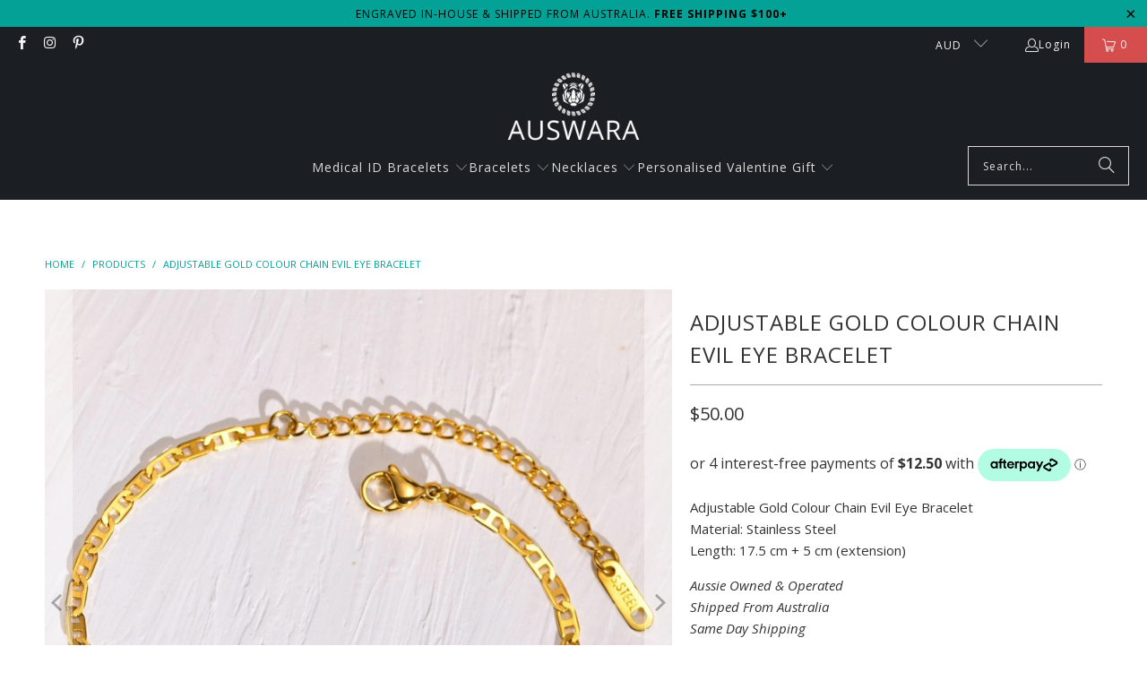

--- FILE ---
content_type: text/html; charset=utf-8
request_url: https://www.auswara.com/products/adjustable-gold-colour-chain-evil-eye-bracelet
body_size: 39007
content:
<!DOCTYPE html>
<html class="no-js no-touch" lang="en">
  <head>
     <!-- Google Tag Manager -->
<script>(function(w,d,s,l,i){w[l]=w[l]||[];w[l].push({'gtm.start':
new Date().getTime(),event:'gtm.js'});var f=d.getElementsByTagName(s)[0],
j=d.createElement(s),dl=l!='dataLayer'?'&l='+l:'';j.async=true;j.src=
'https://www.googletagmanager.com/gtm.js?id='+i+dl;f.parentNode.insertBefore(j,f);
})(window,document,'script','dataLayer','GTM-WW4JZS2');</script>
<!-- End Google Tag Manager -->
    <style>
/* Change button bg color and text color for keep shopping pop-up */
.btn {
background-color: #000000 !important;
color: white !important;
}
</style>
    <link rel="stylesheet" href="https://obscure-escarpment-2240.herokuapp.com/stylesheets/bcpo-front.css">
  <script>var bcpo_product={"id":7538502041770,"title":"Adjustable Gold Colour Chain Evil Eye Bracelet","handle":"adjustable-gold-colour-chain-evil-eye-bracelet","description":"\u003cp\u003eAdjustable Gold Colour Chain Evil Eye Bracelet\u003cbr\u003eMaterial: Stainless Steel \u003cbr\u003eLength: 17.5 cm + 5 cm (extension)\u003cbr\u003e\u003c\/p\u003e\n\u003cp\u003e\u003cem data-mce-fragment=\"1\"\u003eAussie Owned \u0026amp; Operated \u003cbr data-mce-fragment=\"1\"\u003eShipped From Australia \u003c\/em\u003e\u003cbr data-mce-fragment=\"1\"\u003e\u003cem data-mce-fragment=\"1\"\u003eSame Day Shipping \u003c\/em\u003e\u003cbr data-mce-fragment=\"1\"\u003e\u003cem data-mce-fragment=\"1\"\u003eFast Delivery \u003c\/em\u003e\u003cem data-mce-fragment=\"1\"\u003e\u003cbr data-mce-fragment=\"1\"\u003e\u003c\/em\u003e\u003cem data-mce-fragment=\"1\"\u003eFREE AU Shipping On Orders $100+ \u003c\/em\u003e\u003c\/p\u003e","published_at":"2022-09-19T21:20:15+10:00","created_at":"2022-09-19T21:18:41+10:00","vendor":"Auswara","type":"Evil Eye Bracelet","tags":["Adjustable","Adult Female","Blue","Chain Bracelet","Daily Wearing","Everyday","evil eye bracelet","Eye Shape","Female","Gift","Power","Teen","Women"],"price":5000,"price_min":5000,"price_max":5000,"available":true,"price_varies":false,"compare_at_price":null,"compare_at_price_min":0,"compare_at_price_max":0,"compare_at_price_varies":false,"variants":[{"id":43465878372522,"title":"Default Title","option1":"Default Title","option2":null,"option3":null,"sku":"28586404-4-6795r51145","requires_shipping":true,"taxable":true,"featured_image":null,"available":true,"name":"Adjustable Gold Colour Chain Evil Eye Bracelet","public_title":null,"options":["Default Title"],"price":5000,"weight":0,"compare_at_price":null,"inventory_management":"shopify","barcode":null,"requires_selling_plan":false,"selling_plan_allocations":[]}],"images":["\/\/www.auswara.com\/cdn\/shop\/files\/Adjustable-Gold-Colour-Chain-Evil-Eye-Bracelet.jpg?v=1738455198","\/\/www.auswara.com\/cdn\/shop\/files\/Adjustable-Gold-Colour-Chain-Evil-Eye-Bracelet-2.jpg?v=1738455199"],"featured_image":"\/\/www.auswara.com\/cdn\/shop\/files\/Adjustable-Gold-Colour-Chain-Evil-Eye-Bracelet.jpg?v=1738455198","options":["Title"],"media":[{"alt":"Adjustable Gold Colour Chain Evil Eye Bracelet-Evil Eye Bracelet-Auswara","id":28771051012266,"position":1,"preview_image":{"aspect_ratio":1.0,"height":1600,"width":1600,"src":"\/\/www.auswara.com\/cdn\/shop\/files\/Adjustable-Gold-Colour-Chain-Evil-Eye-Bracelet.jpg?v=1738455198"},"aspect_ratio":1.0,"height":1600,"media_type":"image","src":"\/\/www.auswara.com\/cdn\/shop\/files\/Adjustable-Gold-Colour-Chain-Evil-Eye-Bracelet.jpg?v=1738455198","width":1600},{"alt":"Adjustable Gold Colour Chain Evil Eye Bracelet-Evil Eye Bracelet-Auswara","id":28771051307178,"position":2,"preview_image":{"aspect_ratio":1.0,"height":1560,"width":1560,"src":"\/\/www.auswara.com\/cdn\/shop\/files\/Adjustable-Gold-Colour-Chain-Evil-Eye-Bracelet-2.jpg?v=1738455199"},"aspect_ratio":1.0,"height":1560,"media_type":"image","src":"\/\/www.auswara.com\/cdn\/shop\/files\/Adjustable-Gold-Colour-Chain-Evil-Eye-Bracelet-2.jpg?v=1738455199","width":1560}],"requires_selling_plan":false,"selling_plan_groups":[],"content":"\u003cp\u003eAdjustable Gold Colour Chain Evil Eye Bracelet\u003cbr\u003eMaterial: Stainless Steel \u003cbr\u003eLength: 17.5 cm + 5 cm (extension)\u003cbr\u003e\u003c\/p\u003e\n\u003cp\u003e\u003cem data-mce-fragment=\"1\"\u003eAussie Owned \u0026amp; Operated \u003cbr data-mce-fragment=\"1\"\u003eShipped From Australia \u003c\/em\u003e\u003cbr data-mce-fragment=\"1\"\u003e\u003cem data-mce-fragment=\"1\"\u003eSame Day Shipping \u003c\/em\u003e\u003cbr data-mce-fragment=\"1\"\u003e\u003cem data-mce-fragment=\"1\"\u003eFast Delivery \u003c\/em\u003e\u003cem data-mce-fragment=\"1\"\u003e\u003cbr data-mce-fragment=\"1\"\u003e\u003c\/em\u003e\u003cem data-mce-fragment=\"1\"\u003eFREE AU Shipping On Orders $100+ \u003c\/em\u003e\u003c\/p\u003e"}; var bcpo_data={"product_id":"7369845309610","virtual_options":[{"title":"Top Up Your Free Gift Box With A Premium Package","type":"images","unique":"_hya4t54nm","preselect_value":"No","conditional_option":"","conditional_value":"","multiselect_operator":"","multiselect_number":"","required":"on","values":[{"key":"No","price":"","value":"https://d17fzo7x83uajt.cloudfront.net/eyJidWNrZXQiOiJiY3BvIiwia2V5IjoiYXVzd2FyYS5teXNob3BpZnkuY29tLzYwNzAwMTMzMjk1NzgtZG93bmxvYWQucG5nIiwiZWRpdHMiOnsicmVzaXplIjp7IndpZHRoIjoyMDAsImZpdCI6ImNvbnRhaW4ifX19"},{"key":"Yes","price":"15","value":"https://d17fzo7x83uajt.cloudfront.net/eyJidWNrZXQiOiJiY3BvIiwia2V5IjoiYXVzd2FyYS5teXNob3BpZnkuY29tLzczNjk4NDUzMDk2MTAtZ2lmdC1Db3B5LnBuZyIsImVkaXRzIjp7InJlc2l6ZSI6eyJ3aWR0aCI6MjAwLCJmaXQiOiJjb250YWluIn19fQ=="}]}]}; var bcpo_settings={"fallback":"buttons","auto_select":"on","load_main_image":"off","replaceImage":"off","border_style":"square","tooltips":"show","sold_out_style":"transparent","theme":"light","jumbo_colors":"medium","jumbo_images":"medium","circle_swatches":"","inventory_style":"amazon","override_ajax":"relentless","add_price_addons":"on","money_format2":"${{amount}} AUD","money_format_without_currency":"${{amount}}","show_currency":"off","file_upload_warning":"off","global_auto_image_options":"","global_color_options":"","global_colors":[{"key":"","value":"#"}]};var inventory_quantity = [];inventory_quantity.push(8);if(bcpo_product) { for (var i = 0; i < bcpo_product.variants.length; i += 1) { bcpo_product.variants[i].inventory_quantity = inventory_quantity[i]; }}window.bcpo = window.bcpo || {}; bcpo.cart = {"note":null,"attributes":{},"original_total_price":0,"total_price":0,"total_discount":0,"total_weight":0.0,"item_count":0,"items":[],"requires_shipping":false,"currency":"AUD","items_subtotal_price":0,"cart_level_discount_applications":[],"checkout_charge_amount":0}; bcpo.ogFormData = FormData; bcpo.money_with_currency_format = "${{amount}} AUD";bcpo.money_format = "${{amount}}";</script>
<script>
/* When keep shopping button is pressed Refresh page */
function bcpoDone() {
bcpo.$(document).on('click', '.bcpo-modal-close-link', function () {
window.location.reload();
});
}
</script>
  <script>
    window.Store = window.Store || {};
    window.Store.id = 50473697450;
  </script>
    <meta charset="utf-8">
    <meta http-equiv="cleartype" content="on">
    <meta name="robots" content="index,follow">

    <!-- Mobile Specific Metas -->
    <meta name="HandheldFriendly" content="True">
    <meta name="MobileOptimized" content="320">
    <meta name="viewport" content="width=device-width,initial-scale=1">
    <meta name="theme-color" content="#ffffff">

    
    <title>
      Adjustable Gold Colour Chain Evil Eye Bracelet - Auswara
    </title>

    
      <meta name="description" content="Adjustable Gold Colour Chain Evil Eye Bracelet Material: Stainless Steel Length: 17.5 cm + 5 cm (extension) Aussie Owned &amp; Operated Shipped From Australia Same Day Shipping Fast Delivery FREE AU Shipping On Orders $100+ FREE Gift Box Included"/>
    

    <link rel="preconnect" href="https://fonts.shopifycdn.com" />
    <link rel="preconnect" href="https://cdn.shopify.com" />
    <link rel="preconnect" href="https://cdn.shopifycloud.com" />

    <link rel="dns-prefetch" href="https://v.shopify.com" />
    <link rel="dns-prefetch" href="https://www.youtube.com" />
    <link rel="dns-prefetch" href="https://vimeo.com" />

    <link href="//www.auswara.com/cdn/shop/t/78/assets/jquery.min.js?v=147293088974801289311753805305" as="script" rel="preload">

    <!-- Stylesheet for Fancybox library -->
    <link rel="stylesheet" href="//www.auswara.com/cdn/shop/t/78/assets/fancybox.css?v=19278034316635137701753805305" type="text/css" media="all" defer>

    <!-- Stylesheets for Turbo -->
    <link href="//www.auswara.com/cdn/shop/t/78/assets/styles.css?v=10163656472881150191753805433" rel="stylesheet" type="text/css" media="all" />

    <!-- Icons -->
    
      <link rel="shortcut icon" type="image/x-icon" href="//www.auswara.com/cdn/shop/files/FAVICON_LARGE_a457763a-7ebd-4211-bd71-2a97fa45cb88_180x180.png?v=1716387519">
      <link rel="apple-touch-icon" href="//www.auswara.com/cdn/shop/files/FAVICON_LARGE_a457763a-7ebd-4211-bd71-2a97fa45cb88_180x180.png?v=1716387519"/>
      <link rel="apple-touch-icon" sizes="57x57" href="//www.auswara.com/cdn/shop/files/FAVICON_LARGE_a457763a-7ebd-4211-bd71-2a97fa45cb88_57x57.png?v=1716387519"/>
      <link rel="apple-touch-icon" sizes="60x60" href="//www.auswara.com/cdn/shop/files/FAVICON_LARGE_a457763a-7ebd-4211-bd71-2a97fa45cb88_60x60.png?v=1716387519"/>
      <link rel="apple-touch-icon" sizes="72x72" href="//www.auswara.com/cdn/shop/files/FAVICON_LARGE_a457763a-7ebd-4211-bd71-2a97fa45cb88_72x72.png?v=1716387519"/>
      <link rel="apple-touch-icon" sizes="76x76" href="//www.auswara.com/cdn/shop/files/FAVICON_LARGE_a457763a-7ebd-4211-bd71-2a97fa45cb88_76x76.png?v=1716387519"/>
      <link rel="apple-touch-icon" sizes="114x114" href="//www.auswara.com/cdn/shop/files/FAVICON_LARGE_a457763a-7ebd-4211-bd71-2a97fa45cb88_114x114.png?v=1716387519"/>
      <link rel="apple-touch-icon" sizes="180x180" href="//www.auswara.com/cdn/shop/files/FAVICON_LARGE_a457763a-7ebd-4211-bd71-2a97fa45cb88_180x180.png?v=1716387519"/>
      <link rel="apple-touch-icon" sizes="228x228" href="//www.auswara.com/cdn/shop/files/FAVICON_LARGE_a457763a-7ebd-4211-bd71-2a97fa45cb88_228x228.png?v=1716387519"/>
    
    <link rel="canonical" href="https://www.auswara.com/products/adjustable-gold-colour-chain-evil-eye-bracelet"/>

    

    
      <script type="text/javascript" src="/services/javascripts/currencies.js" data-no-instant></script>
    

    
      <script src="//www.auswara.com/cdn/shop/t/78/assets/currencies.js?v=1648699478663843391753805305" defer></script>
    

    
    <script>
      window.PXUTheme = window.PXUTheme || {};
      window.PXUTheme.version = '9.3.0';
      window.PXUTheme.name = 'Turbo';
    </script>
    


    
<template id="price-ui"><span class="price " data-price></span><span class="compare-at-price" data-compare-at-price></span><span class="unit-pricing" data-unit-pricing></span></template>
    <template id="price-ui-badge"><div class="price-ui-badge__sticker price-ui-badge__sticker--">
    <span class="price-ui-badge__sticker-text" data-badge></span>
  </div></template>
    
    <template id="price-ui__price"><span class="money" data-price></span></template>
    <template id="price-ui__price-range"><span class="price-min" data-price-min><span class="money" data-price></span></span> - <span class="price-max" data-price-max><span class="money" data-price></span></span></template>
    <template id="price-ui__unit-pricing"><span class="unit-quantity" data-unit-quantity></span> | <span class="unit-price" data-unit-price><span class="money" data-price></span></span> / <span class="unit-measurement" data-unit-measurement></span></template>
    <template id="price-ui-badge__percent-savings-range">Save up to <span data-price-percent></span>%</template>
    <template id="price-ui-badge__percent-savings">Save <span data-price-percent></span>%</template>
    <template id="price-ui-badge__price-savings-range">Save up to <span class="money" data-price></span></template>
    <template id="price-ui-badge__price-savings">Save <span class="money" data-price></span></template>
    <template id="price-ui-badge__on-sale">Sale</template>
    <template id="price-ui-badge__sold-out">Sold out</template>
    <template id="price-ui-badge__in-stock">In stock</template>
    


    <script>
      
window.PXUTheme = window.PXUTheme || {};


window.PXUTheme.theme_settings = {};
window.PXUTheme.currency = {};
window.PXUTheme.routes = window.PXUTheme.routes || {};


window.PXUTheme.theme_settings.display_tos_checkbox = false;
window.PXUTheme.theme_settings.go_to_checkout = false;
window.PXUTheme.theme_settings.cart_action = "ajax";
window.PXUTheme.theme_settings.cart_shipping_calculator = false;


window.PXUTheme.theme_settings.collection_swatches = false;
window.PXUTheme.theme_settings.collection_secondary_image = true;


window.PXUTheme.currency.show_multiple_currencies = true;
window.PXUTheme.currency.shop_currency = "AUD";
window.PXUTheme.currency.default_currency = "AUD";
window.PXUTheme.currency.display_format = "money_with_currency_format";
window.PXUTheme.currency.money_format = "${{amount}} AUD";
window.PXUTheme.currency.money_format_no_currency = "${{amount}}";
window.PXUTheme.currency.money_format_currency = "${{amount}} AUD";
window.PXUTheme.currency.native_multi_currency = true;
window.PXUTheme.currency.iso_code = "AUD";
window.PXUTheme.currency.symbol = "$";


window.PXUTheme.theme_settings.display_inventory_left = false;
window.PXUTheme.theme_settings.inventory_threshold = 10;
window.PXUTheme.theme_settings.limit_quantity = true;


window.PXUTheme.theme_settings.menu_position = null;


window.PXUTheme.theme_settings.newsletter_popup = false;
window.PXUTheme.theme_settings.newsletter_popup_days = "14";
window.PXUTheme.theme_settings.newsletter_popup_mobile = false;
window.PXUTheme.theme_settings.newsletter_popup_seconds = 0;


window.PXUTheme.theme_settings.pagination_type = "load_more_button";


window.PXUTheme.theme_settings.enable_shopify_collection_badges = false;
window.PXUTheme.theme_settings.quick_shop_thumbnail_position = null;
window.PXUTheme.theme_settings.product_form_style = "radio";
window.PXUTheme.theme_settings.sale_banner_enabled = true;
window.PXUTheme.theme_settings.display_savings = true;
window.PXUTheme.theme_settings.display_sold_out_price = false;
window.PXUTheme.theme_settings.free_text = "Free";
window.PXUTheme.theme_settings.video_looping = null;
window.PXUTheme.theme_settings.quick_shop_style = "inline";
window.PXUTheme.theme_settings.hover_enabled = false;


window.PXUTheme.routes.cart_url = "/cart";
window.PXUTheme.routes.cart_update_url = "/cart/update";
window.PXUTheme.routes.root_url = "/";
window.PXUTheme.routes.search_url = "/search";
window.PXUTheme.routes.all_products_collection_url = "/collections/all";
window.PXUTheme.routes.product_recommendations_url = "/recommendations/products";
window.PXUTheme.routes.predictive_search_url = "/search/suggest";


window.PXUTheme.theme_settings.image_loading_style = "blur-up";


window.PXUTheme.theme_settings.enable_autocomplete = true;


window.PXUTheme.theme_settings.page_dots_enabled = false;
window.PXUTheme.theme_settings.slideshow_arrow_size = "light";


window.PXUTheme.theme_settings.quick_shop_enabled = false;


window.PXUTheme.translation = {};


window.PXUTheme.translation.agree_to_terms_warning = "You must agree with the terms and conditions to checkout.";
window.PXUTheme.translation.one_item_left = "item left";
window.PXUTheme.translation.items_left_text = "items left";
window.PXUTheme.translation.cart_savings_text = "Total Savings";
window.PXUTheme.translation.cart_discount_text = "Discount";
window.PXUTheme.translation.cart_subtotal_text = "Subtotal";
window.PXUTheme.translation.cart_remove_text = "Remove";
window.PXUTheme.translation.cart_free_text = "Free";


window.PXUTheme.translation.newsletter_success_text = "Thank you for joining our mailing list!";


window.PXUTheme.translation.notify_email = "Enter your email address...";
window.PXUTheme.translation.notify_email_value = "Translation missing: en.contact.fields.email";
window.PXUTheme.translation.notify_email_send = "Send";
window.PXUTheme.translation.notify_message_first = "Please notify me when ";
window.PXUTheme.translation.notify_message_last = " becomes available - ";
window.PXUTheme.translation.notify_success_text = "Thanks! We will notify you when this product becomes available!";


window.PXUTheme.translation.add_to_cart = "Add to Cart";
window.PXUTheme.translation.coming_soon_text = "Coming Soon";
window.PXUTheme.translation.sold_out_text = "Sold Out";
window.PXUTheme.translation.sale_text = "Sale";
window.PXUTheme.translation.savings_text = "You Save";
window.PXUTheme.translation.from_text = "from";
window.PXUTheme.translation.new_text = "New";
window.PXUTheme.translation.pre_order_text = "Pre-Order";
window.PXUTheme.translation.unavailable_text = "Unavailable";


window.PXUTheme.translation.all_results = "View all results";
window.PXUTheme.translation.no_results = "Sorry, no results!";


window.PXUTheme.media_queries = {};
window.PXUTheme.media_queries.small = window.matchMedia( "(max-width: 480px)" );
window.PXUTheme.media_queries.medium = window.matchMedia( "(max-width: 798px)" );
window.PXUTheme.media_queries.large = window.matchMedia( "(min-width: 799px)" );
window.PXUTheme.media_queries.larger = window.matchMedia( "(min-width: 960px)" );
window.PXUTheme.media_queries.xlarge = window.matchMedia( "(min-width: 1200px)" );
window.PXUTheme.media_queries.ie10 = window.matchMedia( "all and (-ms-high-contrast: none), (-ms-high-contrast: active)" );
window.PXUTheme.media_queries.tablet = window.matchMedia( "only screen and (min-width: 799px) and (max-width: 1024px)" );
window.PXUTheme.media_queries.mobile_and_tablet = window.matchMedia( "(max-width: 1024px)" );
    </script>

    

    
      <script src="//www.auswara.com/cdn/shop/t/78/assets/instantclick.min.js?v=20092422000980684151753805305" data-no-instant defer></script>

      <script data-no-instant>
        window.addEventListener('DOMContentLoaded', function() {

          function inIframe() {
            try {
              return window.self !== window.top;
            } catch (e) {
              return true;
            }
          }

          if (!inIframe()){
            InstantClick.on('change', function() {

              $('head script[src*="shopify"]').each(function() {
                var script = document.createElement('script');
                script.type = 'text/javascript';
                script.src = $(this).attr('src');

                $('body').append(script);
              });

              $('body').removeClass('fancybox-active');
              $.fancybox.destroy();

              InstantClick.init();

            });
          }
        });
      </script>
    

    <script>
      
    </script>

    <script>window.performance && window.performance.mark && window.performance.mark('shopify.content_for_header.start');</script><meta name="google-site-verification" content="dn08xGXCBT0b-j9at72cM4Svb5w4N2K1PGvh9mkV3r8">
<meta id="shopify-digital-wallet" name="shopify-digital-wallet" content="/50473697450/digital_wallets/dialog">
<meta name="shopify-checkout-api-token" content="a645712464f5ce0c546927859c65dcee">
<meta id="in-context-paypal-metadata" data-shop-id="50473697450" data-venmo-supported="false" data-environment="production" data-locale="en_US" data-paypal-v4="true" data-currency="AUD">
<link rel="alternate" type="application/json+oembed" href="https://www.auswara.com/products/adjustable-gold-colour-chain-evil-eye-bracelet.oembed">
<script async="async" src="/checkouts/internal/preloads.js?locale=en-AU"></script>
<link rel="preconnect" href="https://shop.app" crossorigin="anonymous">
<script async="async" src="https://shop.app/checkouts/internal/preloads.js?locale=en-AU&shop_id=50473697450" crossorigin="anonymous"></script>
<script id="apple-pay-shop-capabilities" type="application/json">{"shopId":50473697450,"countryCode":"AU","currencyCode":"AUD","merchantCapabilities":["supports3DS"],"merchantId":"gid:\/\/shopify\/Shop\/50473697450","merchantName":"Auswara","requiredBillingContactFields":["postalAddress","email","phone"],"requiredShippingContactFields":["postalAddress","email","phone"],"shippingType":"shipping","supportedNetworks":["visa","masterCard","amex","jcb"],"total":{"type":"pending","label":"Auswara","amount":"1.00"},"shopifyPaymentsEnabled":true,"supportsSubscriptions":true}</script>
<script id="shopify-features" type="application/json">{"accessToken":"a645712464f5ce0c546927859c65dcee","betas":["rich-media-storefront-analytics"],"domain":"www.auswara.com","predictiveSearch":true,"shopId":50473697450,"locale":"en"}</script>
<script>var Shopify = Shopify || {};
Shopify.shop = "auswara.myshopify.com";
Shopify.locale = "en";
Shopify.currency = {"active":"AUD","rate":"1.0"};
Shopify.country = "AU";
Shopify.theme = {"name":"30 - 7 - 2025 CANONICAL REMOVAL","id":139032789162,"schema_name":"Turbo","schema_version":"9.3.0","theme_store_id":null,"role":"main"};
Shopify.theme.handle = "null";
Shopify.theme.style = {"id":null,"handle":null};
Shopify.cdnHost = "www.auswara.com/cdn";
Shopify.routes = Shopify.routes || {};
Shopify.routes.root = "/";</script>
<script type="module">!function(o){(o.Shopify=o.Shopify||{}).modules=!0}(window);</script>
<script>!function(o){function n(){var o=[];function n(){o.push(Array.prototype.slice.apply(arguments))}return n.q=o,n}var t=o.Shopify=o.Shopify||{};t.loadFeatures=n(),t.autoloadFeatures=n()}(window);</script>
<script>
  window.ShopifyPay = window.ShopifyPay || {};
  window.ShopifyPay.apiHost = "shop.app\/pay";
  window.ShopifyPay.redirectState = null;
</script>
<script id="shop-js-analytics" type="application/json">{"pageType":"product"}</script>
<script defer="defer" async type="module" src="//www.auswara.com/cdn/shopifycloud/shop-js/modules/v2/client.init-shop-cart-sync_C5BV16lS.en.esm.js"></script>
<script defer="defer" async type="module" src="//www.auswara.com/cdn/shopifycloud/shop-js/modules/v2/chunk.common_CygWptCX.esm.js"></script>
<script type="module">
  await import("//www.auswara.com/cdn/shopifycloud/shop-js/modules/v2/client.init-shop-cart-sync_C5BV16lS.en.esm.js");
await import("//www.auswara.com/cdn/shopifycloud/shop-js/modules/v2/chunk.common_CygWptCX.esm.js");

  window.Shopify.SignInWithShop?.initShopCartSync?.({"fedCMEnabled":true,"windoidEnabled":true});

</script>
<script>
  window.Shopify = window.Shopify || {};
  if (!window.Shopify.featureAssets) window.Shopify.featureAssets = {};
  window.Shopify.featureAssets['shop-js'] = {"shop-cart-sync":["modules/v2/client.shop-cart-sync_ZFArdW7E.en.esm.js","modules/v2/chunk.common_CygWptCX.esm.js"],"init-fed-cm":["modules/v2/client.init-fed-cm_CmiC4vf6.en.esm.js","modules/v2/chunk.common_CygWptCX.esm.js"],"shop-button":["modules/v2/client.shop-button_tlx5R9nI.en.esm.js","modules/v2/chunk.common_CygWptCX.esm.js"],"shop-cash-offers":["modules/v2/client.shop-cash-offers_DOA2yAJr.en.esm.js","modules/v2/chunk.common_CygWptCX.esm.js","modules/v2/chunk.modal_D71HUcav.esm.js"],"init-windoid":["modules/v2/client.init-windoid_sURxWdc1.en.esm.js","modules/v2/chunk.common_CygWptCX.esm.js"],"shop-toast-manager":["modules/v2/client.shop-toast-manager_ClPi3nE9.en.esm.js","modules/v2/chunk.common_CygWptCX.esm.js"],"init-shop-email-lookup-coordinator":["modules/v2/client.init-shop-email-lookup-coordinator_B8hsDcYM.en.esm.js","modules/v2/chunk.common_CygWptCX.esm.js"],"init-shop-cart-sync":["modules/v2/client.init-shop-cart-sync_C5BV16lS.en.esm.js","modules/v2/chunk.common_CygWptCX.esm.js"],"avatar":["modules/v2/client.avatar_BTnouDA3.en.esm.js"],"pay-button":["modules/v2/client.pay-button_FdsNuTd3.en.esm.js","modules/v2/chunk.common_CygWptCX.esm.js"],"init-customer-accounts":["modules/v2/client.init-customer-accounts_DxDtT_ad.en.esm.js","modules/v2/client.shop-login-button_C5VAVYt1.en.esm.js","modules/v2/chunk.common_CygWptCX.esm.js","modules/v2/chunk.modal_D71HUcav.esm.js"],"init-shop-for-new-customer-accounts":["modules/v2/client.init-shop-for-new-customer-accounts_ChsxoAhi.en.esm.js","modules/v2/client.shop-login-button_C5VAVYt1.en.esm.js","modules/v2/chunk.common_CygWptCX.esm.js","modules/v2/chunk.modal_D71HUcav.esm.js"],"shop-login-button":["modules/v2/client.shop-login-button_C5VAVYt1.en.esm.js","modules/v2/chunk.common_CygWptCX.esm.js","modules/v2/chunk.modal_D71HUcav.esm.js"],"init-customer-accounts-sign-up":["modules/v2/client.init-customer-accounts-sign-up_CPSyQ0Tj.en.esm.js","modules/v2/client.shop-login-button_C5VAVYt1.en.esm.js","modules/v2/chunk.common_CygWptCX.esm.js","modules/v2/chunk.modal_D71HUcav.esm.js"],"shop-follow-button":["modules/v2/client.shop-follow-button_Cva4Ekp9.en.esm.js","modules/v2/chunk.common_CygWptCX.esm.js","modules/v2/chunk.modal_D71HUcav.esm.js"],"checkout-modal":["modules/v2/client.checkout-modal_BPM8l0SH.en.esm.js","modules/v2/chunk.common_CygWptCX.esm.js","modules/v2/chunk.modal_D71HUcav.esm.js"],"lead-capture":["modules/v2/client.lead-capture_Bi8yE_yS.en.esm.js","modules/v2/chunk.common_CygWptCX.esm.js","modules/v2/chunk.modal_D71HUcav.esm.js"],"shop-login":["modules/v2/client.shop-login_D6lNrXab.en.esm.js","modules/v2/chunk.common_CygWptCX.esm.js","modules/v2/chunk.modal_D71HUcav.esm.js"],"payment-terms":["modules/v2/client.payment-terms_CZxnsJam.en.esm.js","modules/v2/chunk.common_CygWptCX.esm.js","modules/v2/chunk.modal_D71HUcav.esm.js"]};
</script>
<script>(function() {
  var isLoaded = false;
  function asyncLoad() {
    if (isLoaded) return;
    isLoaded = true;
    var urls = ["\/\/cdn.shopify.com\/proxy\/82258562cdc2a3f00e49d2cb9faab04f59182ffb31f2715f0fd55d0f1797adb2\/obscure-escarpment-2240.herokuapp.com\/js\/best_custom_product_options.js?shop=auswara.myshopify.com\u0026sp-cache-control=cHVibGljLCBtYXgtYWdlPTkwMA","https:\/\/d9fvwtvqz2fm1.cloudfront.net\/shop\/js\/discount-on-cart-pro.min.js?shop=auswara.myshopify.com","https:\/\/loox.io\/widget\/KKYSqqpDP2\/loox.1682298264737.js?shop=auswara.myshopify.com","https:\/\/static-us.afterpay.com\/shopify\/afterpay-attract\/afterpay-attract-widget.js?shop=auswara.myshopify.com"];
    for (var i = 0; i < urls.length; i++) {
      var s = document.createElement('script');
      s.type = 'text/javascript';
      s.async = true;
      s.src = urls[i];
      var x = document.getElementsByTagName('script')[0];
      x.parentNode.insertBefore(s, x);
    }
  };
  if(window.attachEvent) {
    window.attachEvent('onload', asyncLoad);
  } else {
    window.addEventListener('load', asyncLoad, false);
  }
})();</script>
<script id="__st">var __st={"a":50473697450,"offset":39600,"reqid":"5fc0f3b6-5b4f-44f4-9d78-001fc06d5b91-1768838013","pageurl":"www.auswara.com\/products\/adjustable-gold-colour-chain-evil-eye-bracelet","u":"ab8dec4db8b1","p":"product","rtyp":"product","rid":7538502041770};</script>
<script>window.ShopifyPaypalV4VisibilityTracking = true;</script>
<script id="captcha-bootstrap">!function(){'use strict';const t='contact',e='account',n='new_comment',o=[[t,t],['blogs',n],['comments',n],[t,'customer']],c=[[e,'customer_login'],[e,'guest_login'],[e,'recover_customer_password'],[e,'create_customer']],r=t=>t.map((([t,e])=>`form[action*='/${t}']:not([data-nocaptcha='true']) input[name='form_type'][value='${e}']`)).join(','),a=t=>()=>t?[...document.querySelectorAll(t)].map((t=>t.form)):[];function s(){const t=[...o],e=r(t);return a(e)}const i='password',u='form_key',d=['recaptcha-v3-token','g-recaptcha-response','h-captcha-response',i],f=()=>{try{return window.sessionStorage}catch{return}},m='__shopify_v',_=t=>t.elements[u];function p(t,e,n=!1){try{const o=window.sessionStorage,c=JSON.parse(o.getItem(e)),{data:r}=function(t){const{data:e,action:n}=t;return t[m]||n?{data:e,action:n}:{data:t,action:n}}(c);for(const[e,n]of Object.entries(r))t.elements[e]&&(t.elements[e].value=n);n&&o.removeItem(e)}catch(o){console.error('form repopulation failed',{error:o})}}const l='form_type',E='cptcha';function T(t){t.dataset[E]=!0}const w=window,h=w.document,L='Shopify',v='ce_forms',y='captcha';let A=!1;((t,e)=>{const n=(g='f06e6c50-85a8-45c8-87d0-21a2b65856fe',I='https://cdn.shopify.com/shopifycloud/storefront-forms-hcaptcha/ce_storefront_forms_captcha_hcaptcha.v1.5.2.iife.js',D={infoText:'Protected by hCaptcha',privacyText:'Privacy',termsText:'Terms'},(t,e,n)=>{const o=w[L][v],c=o.bindForm;if(c)return c(t,g,e,D).then(n);var r;o.q.push([[t,g,e,D],n]),r=I,A||(h.body.append(Object.assign(h.createElement('script'),{id:'captcha-provider',async:!0,src:r})),A=!0)});var g,I,D;w[L]=w[L]||{},w[L][v]=w[L][v]||{},w[L][v].q=[],w[L][y]=w[L][y]||{},w[L][y].protect=function(t,e){n(t,void 0,e),T(t)},Object.freeze(w[L][y]),function(t,e,n,w,h,L){const[v,y,A,g]=function(t,e,n){const i=e?o:[],u=t?c:[],d=[...i,...u],f=r(d),m=r(i),_=r(d.filter((([t,e])=>n.includes(e))));return[a(f),a(m),a(_),s()]}(w,h,L),I=t=>{const e=t.target;return e instanceof HTMLFormElement?e:e&&e.form},D=t=>v().includes(t);t.addEventListener('submit',(t=>{const e=I(t);if(!e)return;const n=D(e)&&!e.dataset.hcaptchaBound&&!e.dataset.recaptchaBound,o=_(e),c=g().includes(e)&&(!o||!o.value);(n||c)&&t.preventDefault(),c&&!n&&(function(t){try{if(!f())return;!function(t){const e=f();if(!e)return;const n=_(t);if(!n)return;const o=n.value;o&&e.removeItem(o)}(t);const e=Array.from(Array(32),(()=>Math.random().toString(36)[2])).join('');!function(t,e){_(t)||t.append(Object.assign(document.createElement('input'),{type:'hidden',name:u})),t.elements[u].value=e}(t,e),function(t,e){const n=f();if(!n)return;const o=[...t.querySelectorAll(`input[type='${i}']`)].map((({name:t})=>t)),c=[...d,...o],r={};for(const[a,s]of new FormData(t).entries())c.includes(a)||(r[a]=s);n.setItem(e,JSON.stringify({[m]:1,action:t.action,data:r}))}(t,e)}catch(e){console.error('failed to persist form',e)}}(e),e.submit())}));const S=(t,e)=>{t&&!t.dataset[E]&&(n(t,e.some((e=>e===t))),T(t))};for(const o of['focusin','change'])t.addEventListener(o,(t=>{const e=I(t);D(e)&&S(e,y())}));const B=e.get('form_key'),M=e.get(l),P=B&&M;t.addEventListener('DOMContentLoaded',(()=>{const t=y();if(P)for(const e of t)e.elements[l].value===M&&p(e,B);[...new Set([...A(),...v().filter((t=>'true'===t.dataset.shopifyCaptcha))])].forEach((e=>S(e,t)))}))}(h,new URLSearchParams(w.location.search),n,t,e,['guest_login'])})(!0,!0)}();</script>
<script integrity="sha256-4kQ18oKyAcykRKYeNunJcIwy7WH5gtpwJnB7kiuLZ1E=" data-source-attribution="shopify.loadfeatures" defer="defer" src="//www.auswara.com/cdn/shopifycloud/storefront/assets/storefront/load_feature-a0a9edcb.js" crossorigin="anonymous"></script>
<script crossorigin="anonymous" defer="defer" src="//www.auswara.com/cdn/shopifycloud/storefront/assets/shopify_pay/storefront-65b4c6d7.js?v=20250812"></script>
<script data-source-attribution="shopify.dynamic_checkout.dynamic.init">var Shopify=Shopify||{};Shopify.PaymentButton=Shopify.PaymentButton||{isStorefrontPortableWallets:!0,init:function(){window.Shopify.PaymentButton.init=function(){};var t=document.createElement("script");t.src="https://www.auswara.com/cdn/shopifycloud/portable-wallets/latest/portable-wallets.en.js",t.type="module",document.head.appendChild(t)}};
</script>
<script data-source-attribution="shopify.dynamic_checkout.buyer_consent">
  function portableWalletsHideBuyerConsent(e){var t=document.getElementById("shopify-buyer-consent"),n=document.getElementById("shopify-subscription-policy-button");t&&n&&(t.classList.add("hidden"),t.setAttribute("aria-hidden","true"),n.removeEventListener("click",e))}function portableWalletsShowBuyerConsent(e){var t=document.getElementById("shopify-buyer-consent"),n=document.getElementById("shopify-subscription-policy-button");t&&n&&(t.classList.remove("hidden"),t.removeAttribute("aria-hidden"),n.addEventListener("click",e))}window.Shopify?.PaymentButton&&(window.Shopify.PaymentButton.hideBuyerConsent=portableWalletsHideBuyerConsent,window.Shopify.PaymentButton.showBuyerConsent=portableWalletsShowBuyerConsent);
</script>
<script data-source-attribution="shopify.dynamic_checkout.cart.bootstrap">document.addEventListener("DOMContentLoaded",(function(){function t(){return document.querySelector("shopify-accelerated-checkout-cart, shopify-accelerated-checkout")}if(t())Shopify.PaymentButton.init();else{new MutationObserver((function(e,n){t()&&(Shopify.PaymentButton.init(),n.disconnect())})).observe(document.body,{childList:!0,subtree:!0})}}));
</script>
<link id="shopify-accelerated-checkout-styles" rel="stylesheet" media="screen" href="https://www.auswara.com/cdn/shopifycloud/portable-wallets/latest/accelerated-checkout-backwards-compat.css" crossorigin="anonymous">
<style id="shopify-accelerated-checkout-cart">
        #shopify-buyer-consent {
  margin-top: 1em;
  display: inline-block;
  width: 100%;
}

#shopify-buyer-consent.hidden {
  display: none;
}

#shopify-subscription-policy-button {
  background: none;
  border: none;
  padding: 0;
  text-decoration: underline;
  font-size: inherit;
  cursor: pointer;
}

#shopify-subscription-policy-button::before {
  box-shadow: none;
}

      </style>

<script>window.performance && window.performance.mark && window.performance.mark('shopify.content_for_header.end');</script>

    

<meta name="author" content="Auswara">
<meta property="og:url" content="https://www.auswara.com/products/adjustable-gold-colour-chain-evil-eye-bracelet">
<meta property="og:site_name" content="Auswara">




  <meta property="og:type" content="product">
  <meta property="og:title" content="Adjustable Gold Colour Chain Evil Eye Bracelet">
  
    
      <meta property="og:image" content="https://www.auswara.com/cdn/shop/files/Adjustable-Gold-Colour-Chain-Evil-Eye-Bracelet_600x.jpg?v=1738455198">
      <meta property="og:image:secure_url" content="https://www.auswara.com/cdn/shop/files/Adjustable-Gold-Colour-Chain-Evil-Eye-Bracelet_600x.jpg?v=1738455198">
      
      <meta property="og:image:width" content="1600">
      <meta property="og:image:height" content="1600">
    
      <meta property="og:image" content="https://www.auswara.com/cdn/shop/files/Adjustable-Gold-Colour-Chain-Evil-Eye-Bracelet-2_600x.jpg?v=1738455199">
      <meta property="og:image:secure_url" content="https://www.auswara.com/cdn/shop/files/Adjustable-Gold-Colour-Chain-Evil-Eye-Bracelet-2_600x.jpg?v=1738455199">
      
      <meta property="og:image:width" content="1560">
      <meta property="og:image:height" content="1560">
    
  
  <meta property="product:price:amount" content="50.00">
  <meta property="product:price:currency" content="AUD">



  <meta property="og:description" content="Adjustable Gold Colour Chain Evil Eye Bracelet Material: Stainless Steel Length: 17.5 cm + 5 cm (extension) Aussie Owned &amp; Operated Shipped From Australia Same Day Shipping Fast Delivery FREE AU Shipping On Orders $100+ FREE Gift Box Included">




<meta name="twitter:card" content="summary">

  <meta name="twitter:title" content="Adjustable Gold Colour Chain Evil Eye Bracelet">
  <meta name="twitter:description" content="Adjustable Gold Colour Chain Evil Eye BraceletMaterial: Stainless Steel Length: 17.5 cm + 5 cm (extension)
Aussie Owned &amp;amp; Operated Shipped From Australia Same Day Shipping Fast Delivery FREE AU Shipping On Orders $100+ ">
  <meta name="twitter:image" content="https://www.auswara.com/cdn/shop/files/Adjustable-Gold-Colour-Chain-Evil-Eye-Bracelet_240x.jpg?v=1738455198">
  <meta name="twitter:image:width" content="240">
  <meta name="twitter:image:height" content="240">
  <meta name="twitter:image:alt" content="Adjustable Gold Colour Chain Evil Eye Bracelet-Evil Eye Bracelet-Auswara">



    
    
  <!-- BEGIN app block: shopify://apps/vo-product-options/blocks/embed-block/430cbd7b-bd20-4c16-ba41-db6f4c645164 --><script>var bcpo_product={"id":7538502041770,"title":"Adjustable Gold Colour Chain Evil Eye Bracelet","handle":"adjustable-gold-colour-chain-evil-eye-bracelet","description":"\u003cp\u003eAdjustable Gold Colour Chain Evil Eye Bracelet\u003cbr\u003eMaterial: Stainless Steel \u003cbr\u003eLength: 17.5 cm + 5 cm (extension)\u003cbr\u003e\u003c\/p\u003e\n\u003cp\u003e\u003cem data-mce-fragment=\"1\"\u003eAussie Owned \u0026amp; Operated \u003cbr data-mce-fragment=\"1\"\u003eShipped From Australia \u003c\/em\u003e\u003cbr data-mce-fragment=\"1\"\u003e\u003cem data-mce-fragment=\"1\"\u003eSame Day Shipping \u003c\/em\u003e\u003cbr data-mce-fragment=\"1\"\u003e\u003cem data-mce-fragment=\"1\"\u003eFast Delivery \u003c\/em\u003e\u003cem data-mce-fragment=\"1\"\u003e\u003cbr data-mce-fragment=\"1\"\u003e\u003c\/em\u003e\u003cem data-mce-fragment=\"1\"\u003eFREE AU Shipping On Orders $100+ \u003c\/em\u003e\u003c\/p\u003e","published_at":"2022-09-19T21:20:15+10:00","created_at":"2022-09-19T21:18:41+10:00","vendor":"Auswara","type":"Evil Eye Bracelet","tags":["Adjustable","Adult Female","Blue","Chain Bracelet","Daily Wearing","Everyday","evil eye bracelet","Eye Shape","Female","Gift","Power","Teen","Women"],"price":5000,"price_min":5000,"price_max":5000,"available":true,"price_varies":false,"compare_at_price":null,"compare_at_price_min":0,"compare_at_price_max":0,"compare_at_price_varies":false,"variants":[{"id":43465878372522,"title":"Default Title","option1":"Default Title","option2":null,"option3":null,"sku":"28586404-4-6795r51145","requires_shipping":true,"taxable":true,"featured_image":null,"available":true,"name":"Adjustable Gold Colour Chain Evil Eye Bracelet","public_title":null,"options":["Default Title"],"price":5000,"weight":0,"compare_at_price":null,"inventory_management":"shopify","barcode":null,"requires_selling_plan":false,"selling_plan_allocations":[]}],"images":["\/\/www.auswara.com\/cdn\/shop\/files\/Adjustable-Gold-Colour-Chain-Evil-Eye-Bracelet.jpg?v=1738455198","\/\/www.auswara.com\/cdn\/shop\/files\/Adjustable-Gold-Colour-Chain-Evil-Eye-Bracelet-2.jpg?v=1738455199"],"featured_image":"\/\/www.auswara.com\/cdn\/shop\/files\/Adjustable-Gold-Colour-Chain-Evil-Eye-Bracelet.jpg?v=1738455198","options":["Title"],"media":[{"alt":"Adjustable Gold Colour Chain Evil Eye Bracelet-Evil Eye Bracelet-Auswara","id":28771051012266,"position":1,"preview_image":{"aspect_ratio":1.0,"height":1600,"width":1600,"src":"\/\/www.auswara.com\/cdn\/shop\/files\/Adjustable-Gold-Colour-Chain-Evil-Eye-Bracelet.jpg?v=1738455198"},"aspect_ratio":1.0,"height":1600,"media_type":"image","src":"\/\/www.auswara.com\/cdn\/shop\/files\/Adjustable-Gold-Colour-Chain-Evil-Eye-Bracelet.jpg?v=1738455198","width":1600},{"alt":"Adjustable Gold Colour Chain Evil Eye Bracelet-Evil Eye Bracelet-Auswara","id":28771051307178,"position":2,"preview_image":{"aspect_ratio":1.0,"height":1560,"width":1560,"src":"\/\/www.auswara.com\/cdn\/shop\/files\/Adjustable-Gold-Colour-Chain-Evil-Eye-Bracelet-2.jpg?v=1738455199"},"aspect_ratio":1.0,"height":1560,"media_type":"image","src":"\/\/www.auswara.com\/cdn\/shop\/files\/Adjustable-Gold-Colour-Chain-Evil-Eye-Bracelet-2.jpg?v=1738455199","width":1560}],"requires_selling_plan":false,"selling_plan_groups":[],"content":"\u003cp\u003eAdjustable Gold Colour Chain Evil Eye Bracelet\u003cbr\u003eMaterial: Stainless Steel \u003cbr\u003eLength: 17.5 cm + 5 cm (extension)\u003cbr\u003e\u003c\/p\u003e\n\u003cp\u003e\u003cem data-mce-fragment=\"1\"\u003eAussie Owned \u0026amp; Operated \u003cbr data-mce-fragment=\"1\"\u003eShipped From Australia \u003c\/em\u003e\u003cbr data-mce-fragment=\"1\"\u003e\u003cem data-mce-fragment=\"1\"\u003eSame Day Shipping \u003c\/em\u003e\u003cbr data-mce-fragment=\"1\"\u003e\u003cem data-mce-fragment=\"1\"\u003eFast Delivery \u003c\/em\u003e\u003cem data-mce-fragment=\"1\"\u003e\u003cbr data-mce-fragment=\"1\"\u003e\u003c\/em\u003e\u003cem data-mce-fragment=\"1\"\u003eFREE AU Shipping On Orders $100+ \u003c\/em\u003e\u003c\/p\u003e"}; bcpo_product.options_with_values = [{"name":"Title","position":1,"values":["Default Title"]}]; var bcpo_data={"product_id":"7369845309610","virtual_options":[{"title":"Top Up Your Free Gift Box With A Premium Package","type":"images","unique":"_hya4t54nm","preselect_value":"No","conditional_option":"","conditional_value":"","multiselect_operator":"","multiselect_number":"","required":"on","values":[{"key":"No","price":"","value":"https://d17fzo7x83uajt.cloudfront.net/eyJidWNrZXQiOiJiY3BvIiwia2V5IjoiYXVzd2FyYS5teXNob3BpZnkuY29tLzYwNzAwMTMzMjk1NzgtZG93bmxvYWQucG5nIiwiZWRpdHMiOnsicmVzaXplIjp7IndpZHRoIjoyMDAsImZpdCI6ImNvbnRhaW4ifX19"},{"key":"Yes","price":"15","value":"https://d17fzo7x83uajt.cloudfront.net/eyJidWNrZXQiOiJiY3BvIiwia2V5IjoiYXVzd2FyYS5teXNob3BpZnkuY29tLzczNjk4NDUzMDk2MTAtZ2lmdC1Db3B5LnBuZyIsImVkaXRzIjp7InJlc2l6ZSI6eyJ3aWR0aCI6MjAwLCJmaXQiOiJjb250YWluIn19fQ=="}]}]}; var bcpo_settings=bcpo_settings || {"fallback":"buttons","auto_select":"on","load_main_image":"off","replaceImage":"off","border_style":"square","tooltips":"show","sold_out_style":"transparent","theme":"light","jumbo_colors":"medium","jumbo_images":"medium","circle_swatches":"","inventory_style":"amazon","override_ajax":"relentless","add_price_addons":"on","money_format2":"${{amount}} AUD","money_format_without_currency":"${{amount}}","show_currency":"off","file_upload_warning":"off","global_auto_image_options":"","global_color_options":"","global_colors":[{"key":"","value":"#"}]};var inventory_quantity = [];inventory_quantity.push(8);if(bcpo_product) { for (var i = 0; i < bcpo_product.variants.length; i += 1) { bcpo_product.variants[i].inventory_quantity = inventory_quantity[i]; }}window.bcpo = window.bcpo || {}; bcpo.cart = {"note":null,"attributes":{},"original_total_price":0,"total_price":0,"total_discount":0,"total_weight":0.0,"item_count":0,"items":[],"requires_shipping":false,"currency":"AUD","items_subtotal_price":0,"cart_level_discount_applications":[],"checkout_charge_amount":0}; bcpo.ogFormData = FormData; bcpo.money_with_currency_format = "${{amount}} AUD";bcpo.money_format = "${{amount}}"; if (bcpo_settings) { bcpo_settings.shop_currency = "AUD";} else { var bcpo_settings = {shop_currency: "AUD" }; }</script>


<!-- END app block --><!-- BEGIN app block: shopify://apps/dr-stacked-discounts/blocks/instant-load/f428e1ae-8a34-4767-8189-f8339f3ab12b --><!-- For self-installation -->
<script>(() => {const installerKey = 'docapp-discount-auto-install'; const urlParams = new URLSearchParams(window.location.search); if (urlParams.get(installerKey)) {window.sessionStorage.setItem(installerKey, JSON.stringify({integrationId: urlParams.get('docapp-integration-id'), divClass: urlParams.get('docapp-install-class'), check: urlParams.get('docapp-check')}));}})();</script>
<script>(() => {const previewKey = 'docapp-discount-test'; const urlParams = new URLSearchParams(window.location.search); if (urlParams.get(previewKey)) {window.sessionStorage.setItem(previewKey, JSON.stringify({active: true, integrationId: urlParams.get('docapp-discount-inst-test')}));}})();</script>
<script>window.discountOnCartProAppBlock = true;</script>

<!-- App speed-up -->
<script id="docapp-discount-speedup">
    (() => { if (window.discountOnCartProAppLoaded) return; let script = document.createElement('script'); script.src = "https://d9fvwtvqz2fm1.cloudfront.net/shop/js/discount-on-cart-pro.min.js?shop=auswara.myshopify.com"; document.getElementById('docapp-discount-speedup').after(script); })();
</script>


<!-- END app block --><!-- BEGIN app block: shopify://apps/klaviyo-email-marketing-sms/blocks/klaviyo-onsite-embed/2632fe16-c075-4321-a88b-50b567f42507 -->












  <script async src="https://static.klaviyo.com/onsite/js/SG6Yuz/klaviyo.js?company_id=SG6Yuz"></script>
  <script>!function(){if(!window.klaviyo){window._klOnsite=window._klOnsite||[];try{window.klaviyo=new Proxy({},{get:function(n,i){return"push"===i?function(){var n;(n=window._klOnsite).push.apply(n,arguments)}:function(){for(var n=arguments.length,o=new Array(n),w=0;w<n;w++)o[w]=arguments[w];var t="function"==typeof o[o.length-1]?o.pop():void 0,e=new Promise((function(n){window._klOnsite.push([i].concat(o,[function(i){t&&t(i),n(i)}]))}));return e}}})}catch(n){window.klaviyo=window.klaviyo||[],window.klaviyo.push=function(){var n;(n=window._klOnsite).push.apply(n,arguments)}}}}();</script>

  
    <script id="viewed_product">
      if (item == null) {
        var _learnq = _learnq || [];

        var MetafieldReviews = null
        var MetafieldYotpoRating = null
        var MetafieldYotpoCount = null
        var MetafieldLooxRating = null
        var MetafieldLooxCount = null
        var okendoProduct = null
        var okendoProductReviewCount = null
        var okendoProductReviewAverageValue = null
        try {
          // The following fields are used for Customer Hub recently viewed in order to add reviews.
          // This information is not part of __kla_viewed. Instead, it is part of __kla_viewed_reviewed_items
          MetafieldReviews = {};
          MetafieldYotpoRating = null
          MetafieldYotpoCount = null
          MetafieldLooxRating = null
          MetafieldLooxCount = null

          okendoProduct = null
          // If the okendo metafield is not legacy, it will error, which then requires the new json formatted data
          if (okendoProduct && 'error' in okendoProduct) {
            okendoProduct = null
          }
          okendoProductReviewCount = okendoProduct ? okendoProduct.reviewCount : null
          okendoProductReviewAverageValue = okendoProduct ? okendoProduct.reviewAverageValue : null
        } catch (error) {
          console.error('Error in Klaviyo onsite reviews tracking:', error);
        }

        var item = {
          Name: "Adjustable Gold Colour Chain Evil Eye Bracelet",
          ProductID: 7538502041770,
          Categories: ["Evil Eye Bracelets Australia","Mother's Day Gifts","View All Bracelets","Women’s Bracelets"],
          ImageURL: "https://www.auswara.com/cdn/shop/files/Adjustable-Gold-Colour-Chain-Evil-Eye-Bracelet_grande.jpg?v=1738455198",
          URL: "https://www.auswara.com/products/adjustable-gold-colour-chain-evil-eye-bracelet",
          Brand: "Auswara",
          Price: "$50.00",
          Value: "50.00",
          CompareAtPrice: "$0.00"
        };
        _learnq.push(['track', 'Viewed Product', item]);
        _learnq.push(['trackViewedItem', {
          Title: item.Name,
          ItemId: item.ProductID,
          Categories: item.Categories,
          ImageUrl: item.ImageURL,
          Url: item.URL,
          Metadata: {
            Brand: item.Brand,
            Price: item.Price,
            Value: item.Value,
            CompareAtPrice: item.CompareAtPrice
          },
          metafields:{
            reviews: MetafieldReviews,
            yotpo:{
              rating: MetafieldYotpoRating,
              count: MetafieldYotpoCount,
            },
            loox:{
              rating: MetafieldLooxRating,
              count: MetafieldLooxCount,
            },
            okendo: {
              rating: okendoProductReviewAverageValue,
              count: okendoProductReviewCount,
            }
          }
        }]);
      }
    </script>
  




  <script>
    window.klaviyoReviewsProductDesignMode = false
  </script>







<!-- END app block --><script src="https://cdn.shopify.com/extensions/019bc87a-689b-702d-9f0e-1444aa9f56a2/best-custom-product-options-413/assets/best_custom_product_options.js" type="text/javascript" defer="defer"></script>
<link href="https://cdn.shopify.com/extensions/019bc87a-689b-702d-9f0e-1444aa9f56a2/best-custom-product-options-413/assets/bcpo-front.css" rel="stylesheet" type="text/css" media="all">
<script src="https://cdn.shopify.com/extensions/b80e817c-8195-4cc3-9e6e-a7c2cd975f3b/afterpay-on-site-messaging-1/assets/messaging-lib-loader.js" type="text/javascript" defer="defer"></script>
<link href="https://monorail-edge.shopifysvc.com" rel="dns-prefetch">
<script>(function(){if ("sendBeacon" in navigator && "performance" in window) {try {var session_token_from_headers = performance.getEntriesByType('navigation')[0].serverTiming.find(x => x.name == '_s').description;} catch {var session_token_from_headers = undefined;}var session_cookie_matches = document.cookie.match(/_shopify_s=([^;]*)/);var session_token_from_cookie = session_cookie_matches && session_cookie_matches.length === 2 ? session_cookie_matches[1] : "";var session_token = session_token_from_headers || session_token_from_cookie || "";function handle_abandonment_event(e) {var entries = performance.getEntries().filter(function(entry) {return /monorail-edge.shopifysvc.com/.test(entry.name);});if (!window.abandonment_tracked && entries.length === 0) {window.abandonment_tracked = true;var currentMs = Date.now();var navigation_start = performance.timing.navigationStart;var payload = {shop_id: 50473697450,url: window.location.href,navigation_start,duration: currentMs - navigation_start,session_token,page_type: "product"};window.navigator.sendBeacon("https://monorail-edge.shopifysvc.com/v1/produce", JSON.stringify({schema_id: "online_store_buyer_site_abandonment/1.1",payload: payload,metadata: {event_created_at_ms: currentMs,event_sent_at_ms: currentMs}}));}}window.addEventListener('pagehide', handle_abandonment_event);}}());</script>
<script id="web-pixels-manager-setup">(function e(e,d,r,n,o){if(void 0===o&&(o={}),!Boolean(null===(a=null===(i=window.Shopify)||void 0===i?void 0:i.analytics)||void 0===a?void 0:a.replayQueue)){var i,a;window.Shopify=window.Shopify||{};var t=window.Shopify;t.analytics=t.analytics||{};var s=t.analytics;s.replayQueue=[],s.publish=function(e,d,r){return s.replayQueue.push([e,d,r]),!0};try{self.performance.mark("wpm:start")}catch(e){}var l=function(){var e={modern:/Edge?\/(1{2}[4-9]|1[2-9]\d|[2-9]\d{2}|\d{4,})\.\d+(\.\d+|)|Firefox\/(1{2}[4-9]|1[2-9]\d|[2-9]\d{2}|\d{4,})\.\d+(\.\d+|)|Chrom(ium|e)\/(9{2}|\d{3,})\.\d+(\.\d+|)|(Maci|X1{2}).+ Version\/(15\.\d+|(1[6-9]|[2-9]\d|\d{3,})\.\d+)([,.]\d+|)( \(\w+\)|)( Mobile\/\w+|) Safari\/|Chrome.+OPR\/(9{2}|\d{3,})\.\d+\.\d+|(CPU[ +]OS|iPhone[ +]OS|CPU[ +]iPhone|CPU IPhone OS|CPU iPad OS)[ +]+(15[._]\d+|(1[6-9]|[2-9]\d|\d{3,})[._]\d+)([._]\d+|)|Android:?[ /-](13[3-9]|1[4-9]\d|[2-9]\d{2}|\d{4,})(\.\d+|)(\.\d+|)|Android.+Firefox\/(13[5-9]|1[4-9]\d|[2-9]\d{2}|\d{4,})\.\d+(\.\d+|)|Android.+Chrom(ium|e)\/(13[3-9]|1[4-9]\d|[2-9]\d{2}|\d{4,})\.\d+(\.\d+|)|SamsungBrowser\/([2-9]\d|\d{3,})\.\d+/,legacy:/Edge?\/(1[6-9]|[2-9]\d|\d{3,})\.\d+(\.\d+|)|Firefox\/(5[4-9]|[6-9]\d|\d{3,})\.\d+(\.\d+|)|Chrom(ium|e)\/(5[1-9]|[6-9]\d|\d{3,})\.\d+(\.\d+|)([\d.]+$|.*Safari\/(?![\d.]+ Edge\/[\d.]+$))|(Maci|X1{2}).+ Version\/(10\.\d+|(1[1-9]|[2-9]\d|\d{3,})\.\d+)([,.]\d+|)( \(\w+\)|)( Mobile\/\w+|) Safari\/|Chrome.+OPR\/(3[89]|[4-9]\d|\d{3,})\.\d+\.\d+|(CPU[ +]OS|iPhone[ +]OS|CPU[ +]iPhone|CPU IPhone OS|CPU iPad OS)[ +]+(10[._]\d+|(1[1-9]|[2-9]\d|\d{3,})[._]\d+)([._]\d+|)|Android:?[ /-](13[3-9]|1[4-9]\d|[2-9]\d{2}|\d{4,})(\.\d+|)(\.\d+|)|Mobile Safari.+OPR\/([89]\d|\d{3,})\.\d+\.\d+|Android.+Firefox\/(13[5-9]|1[4-9]\d|[2-9]\d{2}|\d{4,})\.\d+(\.\d+|)|Android.+Chrom(ium|e)\/(13[3-9]|1[4-9]\d|[2-9]\d{2}|\d{4,})\.\d+(\.\d+|)|Android.+(UC? ?Browser|UCWEB|U3)[ /]?(15\.([5-9]|\d{2,})|(1[6-9]|[2-9]\d|\d{3,})\.\d+)\.\d+|SamsungBrowser\/(5\.\d+|([6-9]|\d{2,})\.\d+)|Android.+MQ{2}Browser\/(14(\.(9|\d{2,})|)|(1[5-9]|[2-9]\d|\d{3,})(\.\d+|))(\.\d+|)|K[Aa][Ii]OS\/(3\.\d+|([4-9]|\d{2,})\.\d+)(\.\d+|)/},d=e.modern,r=e.legacy,n=navigator.userAgent;return n.match(d)?"modern":n.match(r)?"legacy":"unknown"}(),u="modern"===l?"modern":"legacy",c=(null!=n?n:{modern:"",legacy:""})[u],f=function(e){return[e.baseUrl,"/wpm","/b",e.hashVersion,"modern"===e.buildTarget?"m":"l",".js"].join("")}({baseUrl:d,hashVersion:r,buildTarget:u}),m=function(e){var d=e.version,r=e.bundleTarget,n=e.surface,o=e.pageUrl,i=e.monorailEndpoint;return{emit:function(e){var a=e.status,t=e.errorMsg,s=(new Date).getTime(),l=JSON.stringify({metadata:{event_sent_at_ms:s},events:[{schema_id:"web_pixels_manager_load/3.1",payload:{version:d,bundle_target:r,page_url:o,status:a,surface:n,error_msg:t},metadata:{event_created_at_ms:s}}]});if(!i)return console&&console.warn&&console.warn("[Web Pixels Manager] No Monorail endpoint provided, skipping logging."),!1;try{return self.navigator.sendBeacon.bind(self.navigator)(i,l)}catch(e){}var u=new XMLHttpRequest;try{return u.open("POST",i,!0),u.setRequestHeader("Content-Type","text/plain"),u.send(l),!0}catch(e){return console&&console.warn&&console.warn("[Web Pixels Manager] Got an unhandled error while logging to Monorail."),!1}}}}({version:r,bundleTarget:l,surface:e.surface,pageUrl:self.location.href,monorailEndpoint:e.monorailEndpoint});try{o.browserTarget=l,function(e){var d=e.src,r=e.async,n=void 0===r||r,o=e.onload,i=e.onerror,a=e.sri,t=e.scriptDataAttributes,s=void 0===t?{}:t,l=document.createElement("script"),u=document.querySelector("head"),c=document.querySelector("body");if(l.async=n,l.src=d,a&&(l.integrity=a,l.crossOrigin="anonymous"),s)for(var f in s)if(Object.prototype.hasOwnProperty.call(s,f))try{l.dataset[f]=s[f]}catch(e){}if(o&&l.addEventListener("load",o),i&&l.addEventListener("error",i),u)u.appendChild(l);else{if(!c)throw new Error("Did not find a head or body element to append the script");c.appendChild(l)}}({src:f,async:!0,onload:function(){if(!function(){var e,d;return Boolean(null===(d=null===(e=window.Shopify)||void 0===e?void 0:e.analytics)||void 0===d?void 0:d.initialized)}()){var d=window.webPixelsManager.init(e)||void 0;if(d){var r=window.Shopify.analytics;r.replayQueue.forEach((function(e){var r=e[0],n=e[1],o=e[2];d.publishCustomEvent(r,n,o)})),r.replayQueue=[],r.publish=d.publishCustomEvent,r.visitor=d.visitor,r.initialized=!0}}},onerror:function(){return m.emit({status:"failed",errorMsg:"".concat(f," has failed to load")})},sri:function(e){var d=/^sha384-[A-Za-z0-9+/=]+$/;return"string"==typeof e&&d.test(e)}(c)?c:"",scriptDataAttributes:o}),m.emit({status:"loading"})}catch(e){m.emit({status:"failed",errorMsg:(null==e?void 0:e.message)||"Unknown error"})}}})({shopId: 50473697450,storefrontBaseUrl: "https://www.auswara.com",extensionsBaseUrl: "https://extensions.shopifycdn.com/cdn/shopifycloud/web-pixels-manager",monorailEndpoint: "https://monorail-edge.shopifysvc.com/unstable/produce_batch",surface: "storefront-renderer",enabledBetaFlags: ["2dca8a86"],webPixelsConfigList: [{"id":"1083900074","configuration":"{\"accountID\":\"SG6Yuz\",\"webPixelConfig\":\"eyJlbmFibGVBZGRlZFRvQ2FydEV2ZW50cyI6IHRydWV9\"}","eventPayloadVersion":"v1","runtimeContext":"STRICT","scriptVersion":"524f6c1ee37bacdca7657a665bdca589","type":"APP","apiClientId":123074,"privacyPurposes":["ANALYTICS","MARKETING"],"dataSharingAdjustments":{"protectedCustomerApprovalScopes":["read_customer_address","read_customer_email","read_customer_name","read_customer_personal_data","read_customer_phone"]}},{"id":"600506538","configuration":"{\"ti\":\"211062266\",\"endpoint\":\"https:\/\/bat.bing.com\/action\/0\"}","eventPayloadVersion":"v1","runtimeContext":"STRICT","scriptVersion":"5ee93563fe31b11d2d65e2f09a5229dc","type":"APP","apiClientId":2997493,"privacyPurposes":["ANALYTICS","MARKETING","SALE_OF_DATA"],"dataSharingAdjustments":{"protectedCustomerApprovalScopes":["read_customer_personal_data"]}},{"id":"567050410","configuration":"{\"accountID\":\"1234\"}","eventPayloadVersion":"v1","runtimeContext":"STRICT","scriptVersion":"cc48da08b7b2a508fd870862c215ce5b","type":"APP","apiClientId":4659545,"privacyPurposes":["PREFERENCES"],"dataSharingAdjustments":{"protectedCustomerApprovalScopes":["read_customer_personal_data"]}},{"id":"438403242","configuration":"{\"pixelCode\":\"CKLKKVBC77UB8D1B2LJG\"}","eventPayloadVersion":"v1","runtimeContext":"STRICT","scriptVersion":"22e92c2ad45662f435e4801458fb78cc","type":"APP","apiClientId":4383523,"privacyPurposes":["ANALYTICS","MARKETING","SALE_OF_DATA"],"dataSharingAdjustments":{"protectedCustomerApprovalScopes":["read_customer_address","read_customer_email","read_customer_name","read_customer_personal_data","read_customer_phone"]}},{"id":"368050346","configuration":"{\"config\":\"{\\\"pixel_id\\\":\\\"G-YTLXK84937\\\",\\\"target_country\\\":\\\"AU\\\",\\\"gtag_events\\\":[{\\\"type\\\":\\\"search\\\",\\\"action_label\\\":\\\"G-YTLXK84937\\\"},{\\\"type\\\":\\\"begin_checkout\\\",\\\"action_label\\\":\\\"G-YTLXK84937\\\"},{\\\"type\\\":\\\"view_item\\\",\\\"action_label\\\":[\\\"G-YTLXK84937\\\",\\\"MC-VP97MCK8PP\\\"]},{\\\"type\\\":\\\"purchase\\\",\\\"action_label\\\":[\\\"G-YTLXK84937\\\",\\\"MC-VP97MCK8PP\\\"]},{\\\"type\\\":\\\"page_view\\\",\\\"action_label\\\":[\\\"G-YTLXK84937\\\",\\\"MC-VP97MCK8PP\\\"]},{\\\"type\\\":\\\"add_payment_info\\\",\\\"action_label\\\":\\\"G-YTLXK84937\\\"},{\\\"type\\\":\\\"add_to_cart\\\",\\\"action_label\\\":\\\"G-YTLXK84937\\\"}],\\\"enable_monitoring_mode\\\":false}\"}","eventPayloadVersion":"v1","runtimeContext":"OPEN","scriptVersion":"b2a88bafab3e21179ed38636efcd8a93","type":"APP","apiClientId":1780363,"privacyPurposes":[],"dataSharingAdjustments":{"protectedCustomerApprovalScopes":["read_customer_address","read_customer_email","read_customer_name","read_customer_personal_data","read_customer_phone"]}},{"id":"124911786","configuration":"{\"pixel_id\":\"3463941997022511\",\"pixel_type\":\"facebook_pixel\",\"metaapp_system_user_token\":\"-\"}","eventPayloadVersion":"v1","runtimeContext":"OPEN","scriptVersion":"ca16bc87fe92b6042fbaa3acc2fbdaa6","type":"APP","apiClientId":2329312,"privacyPurposes":["ANALYTICS","MARKETING","SALE_OF_DATA"],"dataSharingAdjustments":{"protectedCustomerApprovalScopes":["read_customer_address","read_customer_email","read_customer_name","read_customer_personal_data","read_customer_phone"]}},{"id":"48038058","configuration":"{\"tagID\":\"2614291594829\"}","eventPayloadVersion":"v1","runtimeContext":"STRICT","scriptVersion":"18031546ee651571ed29edbe71a3550b","type":"APP","apiClientId":3009811,"privacyPurposes":["ANALYTICS","MARKETING","SALE_OF_DATA"],"dataSharingAdjustments":{"protectedCustomerApprovalScopes":["read_customer_address","read_customer_email","read_customer_name","read_customer_personal_data","read_customer_phone"]}},{"id":"shopify-app-pixel","configuration":"{}","eventPayloadVersion":"v1","runtimeContext":"STRICT","scriptVersion":"0450","apiClientId":"shopify-pixel","type":"APP","privacyPurposes":["ANALYTICS","MARKETING"]},{"id":"shopify-custom-pixel","eventPayloadVersion":"v1","runtimeContext":"LAX","scriptVersion":"0450","apiClientId":"shopify-pixel","type":"CUSTOM","privacyPurposes":["ANALYTICS","MARKETING"]}],isMerchantRequest: false,initData: {"shop":{"name":"Auswara","paymentSettings":{"currencyCode":"AUD"},"myshopifyDomain":"auswara.myshopify.com","countryCode":"AU","storefrontUrl":"https:\/\/www.auswara.com"},"customer":null,"cart":null,"checkout":null,"productVariants":[{"price":{"amount":50.0,"currencyCode":"AUD"},"product":{"title":"Adjustable Gold Colour Chain Evil Eye Bracelet","vendor":"Auswara","id":"7538502041770","untranslatedTitle":"Adjustable Gold Colour Chain Evil Eye Bracelet","url":"\/products\/adjustable-gold-colour-chain-evil-eye-bracelet","type":"Evil Eye Bracelet"},"id":"43465878372522","image":{"src":"\/\/www.auswara.com\/cdn\/shop\/files\/Adjustable-Gold-Colour-Chain-Evil-Eye-Bracelet.jpg?v=1738455198"},"sku":"28586404-4-6795r51145","title":"Default Title","untranslatedTitle":"Default Title"}],"purchasingCompany":null},},"https://www.auswara.com/cdn","fcfee988w5aeb613cpc8e4bc33m6693e112",{"modern":"","legacy":""},{"shopId":"50473697450","storefrontBaseUrl":"https:\/\/www.auswara.com","extensionBaseUrl":"https:\/\/extensions.shopifycdn.com\/cdn\/shopifycloud\/web-pixels-manager","surface":"storefront-renderer","enabledBetaFlags":"[\"2dca8a86\"]","isMerchantRequest":"false","hashVersion":"fcfee988w5aeb613cpc8e4bc33m6693e112","publish":"custom","events":"[[\"page_viewed\",{}],[\"product_viewed\",{\"productVariant\":{\"price\":{\"amount\":50.0,\"currencyCode\":\"AUD\"},\"product\":{\"title\":\"Adjustable Gold Colour Chain Evil Eye Bracelet\",\"vendor\":\"Auswara\",\"id\":\"7538502041770\",\"untranslatedTitle\":\"Adjustable Gold Colour Chain Evil Eye Bracelet\",\"url\":\"\/products\/adjustable-gold-colour-chain-evil-eye-bracelet\",\"type\":\"Evil Eye Bracelet\"},\"id\":\"43465878372522\",\"image\":{\"src\":\"\/\/www.auswara.com\/cdn\/shop\/files\/Adjustable-Gold-Colour-Chain-Evil-Eye-Bracelet.jpg?v=1738455198\"},\"sku\":\"28586404-4-6795r51145\",\"title\":\"Default Title\",\"untranslatedTitle\":\"Default Title\"}}]]"});</script><script>
  window.ShopifyAnalytics = window.ShopifyAnalytics || {};
  window.ShopifyAnalytics.meta = window.ShopifyAnalytics.meta || {};
  window.ShopifyAnalytics.meta.currency = 'AUD';
  var meta = {"product":{"id":7538502041770,"gid":"gid:\/\/shopify\/Product\/7538502041770","vendor":"Auswara","type":"Evil Eye Bracelet","handle":"adjustable-gold-colour-chain-evil-eye-bracelet","variants":[{"id":43465878372522,"price":5000,"name":"Adjustable Gold Colour Chain Evil Eye Bracelet","public_title":null,"sku":"28586404-4-6795r51145"}],"remote":false},"page":{"pageType":"product","resourceType":"product","resourceId":7538502041770,"requestId":"5fc0f3b6-5b4f-44f4-9d78-001fc06d5b91-1768838013"}};
  for (var attr in meta) {
    window.ShopifyAnalytics.meta[attr] = meta[attr];
  }
</script>
<script class="analytics">
  (function () {
    var customDocumentWrite = function(content) {
      var jquery = null;

      if (window.jQuery) {
        jquery = window.jQuery;
      } else if (window.Checkout && window.Checkout.$) {
        jquery = window.Checkout.$;
      }

      if (jquery) {
        jquery('body').append(content);
      }
    };

    var hasLoggedConversion = function(token) {
      if (token) {
        return document.cookie.indexOf('loggedConversion=' + token) !== -1;
      }
      return false;
    }

    var setCookieIfConversion = function(token) {
      if (token) {
        var twoMonthsFromNow = new Date(Date.now());
        twoMonthsFromNow.setMonth(twoMonthsFromNow.getMonth() + 2);

        document.cookie = 'loggedConversion=' + token + '; expires=' + twoMonthsFromNow;
      }
    }

    var trekkie = window.ShopifyAnalytics.lib = window.trekkie = window.trekkie || [];
    if (trekkie.integrations) {
      return;
    }
    trekkie.methods = [
      'identify',
      'page',
      'ready',
      'track',
      'trackForm',
      'trackLink'
    ];
    trekkie.factory = function(method) {
      return function() {
        var args = Array.prototype.slice.call(arguments);
        args.unshift(method);
        trekkie.push(args);
        return trekkie;
      };
    };
    for (var i = 0; i < trekkie.methods.length; i++) {
      var key = trekkie.methods[i];
      trekkie[key] = trekkie.factory(key);
    }
    trekkie.load = function(config) {
      trekkie.config = config || {};
      trekkie.config.initialDocumentCookie = document.cookie;
      var first = document.getElementsByTagName('script')[0];
      var script = document.createElement('script');
      script.type = 'text/javascript';
      script.onerror = function(e) {
        var scriptFallback = document.createElement('script');
        scriptFallback.type = 'text/javascript';
        scriptFallback.onerror = function(error) {
                var Monorail = {
      produce: function produce(monorailDomain, schemaId, payload) {
        var currentMs = new Date().getTime();
        var event = {
          schema_id: schemaId,
          payload: payload,
          metadata: {
            event_created_at_ms: currentMs,
            event_sent_at_ms: currentMs
          }
        };
        return Monorail.sendRequest("https://" + monorailDomain + "/v1/produce", JSON.stringify(event));
      },
      sendRequest: function sendRequest(endpointUrl, payload) {
        // Try the sendBeacon API
        if (window && window.navigator && typeof window.navigator.sendBeacon === 'function' && typeof window.Blob === 'function' && !Monorail.isIos12()) {
          var blobData = new window.Blob([payload], {
            type: 'text/plain'
          });

          if (window.navigator.sendBeacon(endpointUrl, blobData)) {
            return true;
          } // sendBeacon was not successful

        } // XHR beacon

        var xhr = new XMLHttpRequest();

        try {
          xhr.open('POST', endpointUrl);
          xhr.setRequestHeader('Content-Type', 'text/plain');
          xhr.send(payload);
        } catch (e) {
          console.log(e);
        }

        return false;
      },
      isIos12: function isIos12() {
        return window.navigator.userAgent.lastIndexOf('iPhone; CPU iPhone OS 12_') !== -1 || window.navigator.userAgent.lastIndexOf('iPad; CPU OS 12_') !== -1;
      }
    };
    Monorail.produce('monorail-edge.shopifysvc.com',
      'trekkie_storefront_load_errors/1.1',
      {shop_id: 50473697450,
      theme_id: 139032789162,
      app_name: "storefront",
      context_url: window.location.href,
      source_url: "//www.auswara.com/cdn/s/trekkie.storefront.cd680fe47e6c39ca5d5df5f0a32d569bc48c0f27.min.js"});

        };
        scriptFallback.async = true;
        scriptFallback.src = '//www.auswara.com/cdn/s/trekkie.storefront.cd680fe47e6c39ca5d5df5f0a32d569bc48c0f27.min.js';
        first.parentNode.insertBefore(scriptFallback, first);
      };
      script.async = true;
      script.src = '//www.auswara.com/cdn/s/trekkie.storefront.cd680fe47e6c39ca5d5df5f0a32d569bc48c0f27.min.js';
      first.parentNode.insertBefore(script, first);
    };
    trekkie.load(
      {"Trekkie":{"appName":"storefront","development":false,"defaultAttributes":{"shopId":50473697450,"isMerchantRequest":null,"themeId":139032789162,"themeCityHash":"13222883245508545367","contentLanguage":"en","currency":"AUD","eventMetadataId":"73b51fc2-25b4-49cc-8d84-da42b55d4b95"},"isServerSideCookieWritingEnabled":true,"monorailRegion":"shop_domain","enabledBetaFlags":["65f19447"]},"Session Attribution":{},"S2S":{"facebookCapiEnabled":true,"source":"trekkie-storefront-renderer","apiClientId":580111}}
    );

    var loaded = false;
    trekkie.ready(function() {
      if (loaded) return;
      loaded = true;

      window.ShopifyAnalytics.lib = window.trekkie;

      var originalDocumentWrite = document.write;
      document.write = customDocumentWrite;
      try { window.ShopifyAnalytics.merchantGoogleAnalytics.call(this); } catch(error) {};
      document.write = originalDocumentWrite;

      window.ShopifyAnalytics.lib.page(null,{"pageType":"product","resourceType":"product","resourceId":7538502041770,"requestId":"5fc0f3b6-5b4f-44f4-9d78-001fc06d5b91-1768838013","shopifyEmitted":true});

      var match = window.location.pathname.match(/checkouts\/(.+)\/(thank_you|post_purchase)/)
      var token = match? match[1]: undefined;
      if (!hasLoggedConversion(token)) {
        setCookieIfConversion(token);
        window.ShopifyAnalytics.lib.track("Viewed Product",{"currency":"AUD","variantId":43465878372522,"productId":7538502041770,"productGid":"gid:\/\/shopify\/Product\/7538502041770","name":"Adjustable Gold Colour Chain Evil Eye Bracelet","price":"50.00","sku":"28586404-4-6795r51145","brand":"Auswara","variant":null,"category":"Evil Eye Bracelet","nonInteraction":true,"remote":false},undefined,undefined,{"shopifyEmitted":true});
      window.ShopifyAnalytics.lib.track("monorail:\/\/trekkie_storefront_viewed_product\/1.1",{"currency":"AUD","variantId":43465878372522,"productId":7538502041770,"productGid":"gid:\/\/shopify\/Product\/7538502041770","name":"Adjustable Gold Colour Chain Evil Eye Bracelet","price":"50.00","sku":"28586404-4-6795r51145","brand":"Auswara","variant":null,"category":"Evil Eye Bracelet","nonInteraction":true,"remote":false,"referer":"https:\/\/www.auswara.com\/products\/adjustable-gold-colour-chain-evil-eye-bracelet"});
      }
    });


        var eventsListenerScript = document.createElement('script');
        eventsListenerScript.async = true;
        eventsListenerScript.src = "//www.auswara.com/cdn/shopifycloud/storefront/assets/shop_events_listener-3da45d37.js";
        document.getElementsByTagName('head')[0].appendChild(eventsListenerScript);

})();</script>
<script
  defer
  src="https://www.auswara.com/cdn/shopifycloud/perf-kit/shopify-perf-kit-3.0.4.min.js"
  data-application="storefront-renderer"
  data-shop-id="50473697450"
  data-render-region="gcp-us-central1"
  data-page-type="product"
  data-theme-instance-id="139032789162"
  data-theme-name="Turbo"
  data-theme-version="9.3.0"
  data-monorail-region="shop_domain"
  data-resource-timing-sampling-rate="10"
  data-shs="true"
  data-shs-beacon="true"
  data-shs-export-with-fetch="true"
  data-shs-logs-sample-rate="1"
  data-shs-beacon-endpoint="https://www.auswara.com/api/collect"
></script>
</head>

  

  <noscript>
    <style>
      .product_section .product_form,
      .product_gallery {
        opacity: 1;
      }

      .multi_select,
      form .select {
        display: block !important;
      }

      .image-element__wrap {
        display: none;
      }
    </style>
  </noscript>

  <body class="product"
        data-money-format="${{amount}} AUD"
        data-shop-currency="AUD"
        data-shop-url="https://www.auswara.com">

  <script>
    document.documentElement.className=document.documentElement.className.replace(/\bno-js\b/,'js');
    if(window.Shopify&&window.Shopify.designMode)document.documentElement.className+=' in-theme-editor';
    if(('ontouchstart' in window)||window.DocumentTouch&&document instanceof DocumentTouch)document.documentElement.className=document.documentElement.className.replace(/\bno-touch\b/,'has-touch');
  </script>

    
    <svg
      class="icon-star-reference"
      aria-hidden="true"
      focusable="false"
      role="presentation"
      xmlns="http://www.w3.org/2000/svg" width="20" height="20" viewBox="3 3 17 17" fill="none"
    >
      <symbol id="icon-star">
        <rect class="icon-star-background" width="20" height="20" fill="currentColor"/>
        <path d="M10 3L12.163 7.60778L17 8.35121L13.5 11.9359L14.326 17L10 14.6078L5.674 17L6.5 11.9359L3 8.35121L7.837 7.60778L10 3Z" stroke="currentColor" stroke-width="2" stroke-linecap="round" stroke-linejoin="round" fill="none"/>
      </symbol>
      <clipPath id="icon-star-clip">
        <path d="M10 3L12.163 7.60778L17 8.35121L13.5 11.9359L14.326 17L10 14.6078L5.674 17L6.5 11.9359L3 8.35121L7.837 7.60778L10 3Z" stroke="currentColor" stroke-width="2" stroke-linecap="round" stroke-linejoin="round"/>
      </clipPath>
    </svg>
    


    <!-- BEGIN sections: header-group -->
<div id="shopify-section-sections--17363092439210__header" class="shopify-section shopify-section-group-header-group shopify-section--header"><script
  type="application/json"
  data-section-type="header"
  data-section-id="sections--17363092439210__header"
>
</script>



<script type="application/ld+json">
  {
    "@context": "http://schema.org",
    "@type": "Organization",
    "name": "Auswara",
    
      
      "logo": "https://www.auswara.com/cdn/shop/files/WEB_LOGO_-_UPDATED_VERSION_1_400x.png?v=1613549582",
    
    "sameAs": [
      "",
      "",
      "",
      "",
      "https://www.facebook.com/auswarashop",
      "",
      "",
      "https://www.instagram.com/auswarashop/",
      "",
      "",
      "",
      "",
      "",
      "https://www.pinterest.com.au/auswarashop/",
      "",
      "",
      "",
      "",
      "",
      "",
      "",
      "",
      "",
      "",
      ""
    ],
    "url": "https://www.auswara.com"
  }
</script>




<header id="header" class="mobile_nav-fixed--true">
  
    <div class="promo-banner">
      <div class="promo-banner__content">
        <p>Engraved In-House & Shipped From Australia.  <strong>FREE SHIPPING $100+ </strong></p>
      </div>
      <div class="promo-banner__close"></div>
    </div>
  

  <div class="top-bar">
    <details data-mobile-menu>
      <summary class="mobile_nav dropdown_link" data-mobile-menu-trigger>
        <div data-mobile-menu-icon>
          <span></span>
          <span></span>
          <span></span>
          <span></span>
        </div>

        <span class="mobile-menu-title">Menu</span>
      </summary>
      <div class="mobile-menu-container dropdown" data-nav>
        <ul class="menu" id="mobile_menu">
          
  <template data-nav-parent-template>
    <li class="sublink">
      <a href="#" data-no-instant class="parent-link--true"><div class="mobile-menu-item-title" data-nav-title></div><span class="right icon-down-arrow"></span></a>
      <ul class="mobile-mega-menu" data-meganav-target-container>
      </ul>
    </li>
  </template>
  
    
      <li data-mobile-dropdown-rel="medical-id-bracelets" data-meganav-mobile-target="medical-id-bracelets">
        
          <a data-nav-title data-no-instant href="/collections/medical-id-bracelet-australia" class="parent-link--true">
            Medical ID Bracelets
          </a>
        
      </li>
    
  
    
      <li data-mobile-dropdown-rel="bracelets" data-meganav-mobile-target="bracelets">
        
          <a data-nav-title data-no-instant href="#" class="parent-link--false">
            Bracelets
          </a>
        
      </li>
    
  
    
      <li data-mobile-dropdown-rel="necklaces" class="sublink" data-meganav-mobile-target="necklaces">
        
          <a data-no-instant href="#" class="parent-link--false">
            <div class="mobile-menu-item-title" data-nav-title>Necklaces</div>
            <span class="right icon-down-arrow"></span>
          </a>
        
        <ul>
          
            
              <li><a href="/collections/medical-necklaces">Medical Necklaces</a></li>
            
          
            
              <li><a href="/collections/couple-necklaces">Couple Necklaces</a></li>
            
          
            
              <li><a href="/collections/evil-eye-necklaces">Evil Eye Necklaces</a></li>
            
          
            
              <li><a href="/collections/personalised-necklaces">Personalised Necklaces</a></li>
            
          
            
              <li><a href="/collections/cross-necklaces-australia">Cross Necklaces</a></li>
            
          
            
              <li><a href="/collections/women-necklace">Women Necklaces</a></li>
            
          
        </ul>
      </li>
    
  
    
      <li data-mobile-dropdown-rel="personalised-valentine-gift" class="sublink" data-meganav-mobile-target="personalised-valentine-gift">
        
          <a data-no-instant href="https://www.auswara.com/collections/personalised-bracelets-australia" class="parent-link--true">
            <div class="mobile-menu-item-title" data-nav-title>Personalised Valentine Gift</div>
            <span class="right icon-down-arrow"></span>
          </a>
        
        <ul>
          
            
              <li><a href="https://www.auswara.com/collections/men-bracelets">Men's personalised bracelet</a></li>
            
          
            
              <li><a href="https://www.auswara.com/collections/women-bracelets">Women's Personalised Bracelet</a></li>
            
          
            
              <li><a href="https://www.auswara.com/collections/personalised-bracelets-australia/kids?sort_by=best-selling">Kids' personalised bracelet</a></li>
            
          
            
              <li><a href="/collections/couple-bracelets">Matching Bracelets</a></li>
            
          
        </ul>
      </li>
    
  


          
  <template data-nav-parent-template>
    <li class="sublink">
      <a href="#" data-no-instant class="parent-link--true"><div class="mobile-menu-item-title" data-nav-title></div><span class="right icon-down-arrow"></span></a>
      <ul class="mobile-mega-menu" data-meganav-target-container>
      </ul>
    </li>
  </template>
  


          
  



          

          
            
              <li data-no-instant>
                <a href="/account/login" id="customer_login_link">Login</a>
              </li>
            
          

          
            

  

  <li
    data-mobile-dropdown-rel="catalog-no-link"
    class="sublink"
    data-currency-converter
  >
    <a
      data-mobile-dropdown-rel="catalog-no-link"
      class="mobile-disclosure-link parent-link--false"
    >
      <span class="currency-code">AUD</span><span class="right icon-down-arrow"></span>
    </a>

    <ul
      class="
        mobile-menu__disclosure
        disclosure-text-style-none
      "
    >
      
        <li
          class="
            disclosure-list__item
            disclosure-list__item--current
          "
        >
          <button
            type="submit"
            class="disclosure__button"
            name="currency_code"
            value="USD"
          >
            USD
          </button>
        </li>
      
        <li
          class="
            disclosure-list__item
            disclosure-list__item--current
          "
        >
          <button
            type="submit"
            class="disclosure__button"
            name="currency_code"
            value="CAD"
          >
            CAD
          </button>
        </li>
      
        <li
          class="
            disclosure-list__item
            disclosure-list__item--current
          "
        >
          <button
            type="submit"
            class="disclosure__button"
            name="currency_code"
            value="AUD"
          >
            AUD
          </button>
        </li>
      
        <li
          class="
            disclosure-list__item
            disclosure-list__item--current
          "
        >
          <button
            type="submit"
            class="disclosure__button"
            name="currency_code"
            value="GBP"
          >
            GBP
          </button>
        </li>
      
        <li
          class="
            disclosure-list__item
            disclosure-list__item--current
          "
        >
          <button
            type="submit"
            class="disclosure__button"
            name="currency_code"
            value="EUR"
          >
            EUR
          </button>
        </li>
      
        <li
          class="
            disclosure-list__item
            disclosure-list__item--current
          "
        >
          <button
            type="submit"
            class="disclosure__button"
            name="currency_code"
            value="JPY"
          >
            JPY
          </button>
        </li>
      
        <li
          class="
            disclosure-list__item
            disclosure-list__item--current
          "
        >
          <button
            type="submit"
            class="disclosure__button"
            name="currency_code"
            value="NZD"
          >
            NZD
          </button>
        </li>
      
    </ul>
  </li>
          
        </ul>
      </div>
    </details>

    <a href="/" title="Auswara" class="mobile_logo logo">
      
        <img
          src="//www.auswara.com/cdn/shop/files/Auswara_Mobile_Logo_410x.png?v=1677408278"
          alt="Auswara"
          class="lazyload"
          style="object-fit: cover; object-position: 50.0% 50.0%;"
        >
      
    </a>

    <div class="top-bar--right">
      
        <a href="/search" class="icon-search dropdown_link" title="Search" data-dropdown-rel="search"></a>
      

      
        <div class="cart-container">
          <a href="/cart" class="icon-cart mini_cart dropdown_link" title="Cart" data-no-instant> <span class="cart_count">0</span></a>
        </div>
      
    </div>
  </div>
</header>





<header
  class="
    
    search-enabled--true
  "
  data-desktop-header
  data-header-feature-image="true"
>
  <div
    class="
      header
      header-fixed--true
      header-background--solid
    "
      data-header-is-absolute=""
  >
    
      <div class="promo-banner">
        <div class="promo-banner__content">
          <p>Engraved In-House & Shipped From Australia.  <strong>FREE SHIPPING $100+ </strong></p>
        </div>
        <div class="promo-banner__close"></div>
      </div>
    

    <div class="top-bar">
      
        <ul class="social_icons">
  

  

  

   

  

  
    <li><a href="https://www.facebook.com/auswarashop" title="Auswara on Facebook" rel="me" target="_blank" class="icon-facebook"></a></li>
  

  

  

  
    <li><a href="https://www.instagram.com/auswarashop/" title="Auswara on Instagram" rel="me" target="_blank" class="icon-instagram"></a></li>
  

  

  

  

  

  

  
    <li><a href="https://www.pinterest.com.au/auswarashop/" title="Auswara on Pinterest" rel="me" target="_blank" class="icon-pinterest"></a></li>
  

  

  

  

  

  

  

  

  

  

  

  
</ul>

      

      <ul class="top-bar__menu menu">
        

        
      </ul>

      <div class="top-bar--right-menu">
        <ul class="top-bar__menu">
          
            <li class="localization-wrap">
              
<form method="post" action="/localization" id="header__selector-form" accept-charset="UTF-8" class="selectors-form" enctype="multipart/form-data"><input type="hidden" name="form_type" value="localization" /><input type="hidden" name="utf8" value="✓" /><input type="hidden" name="_method" value="put" /><input type="hidden" name="return_to" value="/products/adjustable-gold-colour-chain-evil-eye-bracelet" /><div
  class="
    localization
    header-menu__disclosure
  "
>
  <div class="selectors-form__wrap">
      

      <div
        class="
          selectors-form__item
          selectors-form__currency
        "
        value="AUD"
        data-currency-converter
        data-default-shop-currency="AUD"
      >
        <h2
          class="hidden"
          id="currency-heading"
        >
          Currency
        </h2>

        <div
          class="
            disclosure
            disclosure--currency
            disclosure-text-style-none
          "
          data-disclosure
          data-disclosure-currency
        >
          <button
            type="button"
            class="
              disclosure__toggle
              disclosure__toggle--currency
            "
            aria-expanded="false"
            aria-controls="currency-list"
            aria-describedby="currency-heading"
            data-disclosure-toggle
          >
            <span class="currency-code">AUD</span> <span class="icon-down-arrow"></span>
          </button>
          <div class="disclosure__list-wrap">
            <ul
              id="currency-list"
              class="disclosure-list"
              data-disclosure-list
              data-default-shop-currency="AUD"
              data-currency-converter
            >
              
                <li
                  class="
                    disclosure-list__item
                    
                  "
                >
                  <button
                    class="disclosure__button"
                    name="currency_code"
                    value="USD"
                  >
                    USD
                  </button>
                </li>
                <li
                  class="
                    disclosure-list__item
                    
                  "
                >
                  <button
                    class="disclosure__button"
                    name="currency_code"
                    value="CAD"
                  >
                    CAD
                  </button>
                </li>
                <li
                  class="
                    disclosure-list__item
                    disclosure-list__item--current
                  "
                >
                  <button
                    class="disclosure__button"
                    name="currency_code"
                    value="AUD"
                  >
                    AUD
                  </button>
                </li>
                <li
                  class="
                    disclosure-list__item
                    
                  "
                >
                  <button
                    class="disclosure__button"
                    name="currency_code"
                    value="GBP"
                  >
                    GBP
                  </button>
                </li>
                <li
                  class="
                    disclosure-list__item
                    
                  "
                >
                  <button
                    class="disclosure__button"
                    name="currency_code"
                    value="EUR"
                  >
                    EUR
                  </button>
                </li>
                <li
                  class="
                    disclosure-list__item
                    
                  "
                >
                  <button
                    class="disclosure__button"
                    name="currency_code"
                    value="JPY"
                  >
                    JPY
                  </button>
                </li>
                <li
                  class="
                    disclosure-list__item
                    
                  "
                >
                  <button
                    class="disclosure__button"
                    name="currency_code"
                    value="NZD"
                  >
                    NZD
                  </button>
                </li></ul>
          </div>
        </div>
      </div></div>
</div></form>
            </li>
          

          
            <li>
              <a
                href="/account"
                class="
                  top-bar__login-link
                  icon-user
                "
                title="My Account "
              >
                Login
              </a>
            </li>
          
        </ul>

        
          <div class="cart-container">
            <a href="/cart" class="icon-cart mini_cart dropdown_link" data-no-instant>
              <span class="cart_count">0</span>
            </a>

            
              <div class="tos_warning cart_content animated fadeIn">
                <div class="js-empty-cart__message ">
                  <p class="empty_cart">Your Cart is Empty</p>
                </div>

                <form action="/cart"
                      method="post"
                      class="hidden"
                      data-total-discount="0"
                      data-money-format="${{amount}}"
                      data-shop-currency="AUD"
                      data-shop-name="Auswara"
                      data-cart-form="mini-cart">
                  <a class="cart_content__continue-shopping secondary_button">
                    Continue Shopping
                  </a>

                  <ul class="cart_items js-cart_items">
                  </ul>

                  <ul>
                    <li class="cart_discounts js-cart_discounts sale">
                      
                    </li>

                    <li class="cart_subtotal js-cart_subtotal">
                      <span class="right">
                        <span class="money">
                          


  $0.00 AUD


                        </span>
                      </span>

                      <span>Subtotal</span>
                    </li>

                    <li class="cart_savings sale js-cart_savings">
                      
                    </li>

                    <li><p class="cart-message meta">Tax included. <a href="/policies/shipping-policy">Shipping</a> calculated at checkout.
</p>
                    </li>

                    <li>
                      

                      

                      

                      
                        <button type="submit" class="global-button global-button--primary add_to_cart" data-minicart-checkout-button>Go to cart </button>
                      
                    </li>
                  </ul>
                </form>
              </div>
            
          </div>
        
      </div>
    </div>

    <div class="main-nav__wrapper">
      <div class="main-nav menu-position--block logo-alignment--center logo-position--center search-enabled--true" >
        

        
        

        

        

        

        
          
          <div class="header__logo logo--image">
            <a href="/" title="Auswara">
              

              
                <img
                  src="//www.auswara.com/cdn/shop/files/WEB_LOGO_-_UPDATED_VERSION_1_410x.png?v=1613549582"
                  class="primary_logo lazyload"
                  alt="Auswara"
                  style="object-fit: cover; object-position: 50.0% 50.0%;"
                >
              
            </a>
          </div>
        

          <div
            class="
              nav
              nav--combined
              nav--center
              center
            "
          >
            <div class="combined-menu-container">
              
          

<nav
  class="nav-desktop "
  data-nav
  data-nav-desktop
  aria-label="Translation missing: en.navigation.header.main_nav"
>
  <template data-nav-parent-template>
    <li
      class="
        nav-desktop__tier-1-item
        nav-desktop__tier-1-item--widemenu-parent
      "
      data-nav-desktop-parent
    >
      <details data-nav-desktop-details>
        <summary
          data-href
          class="
            nav-desktop__tier-1-link
            nav-desktop__tier-1-link--parent
          "
          data-nav-desktop-link
          aria-expanded="false"
          
          aria-controls="nav-tier-2-"
          role="button"
        >
          <span data-nav-title></span>
          <span class="icon-down-arrow"></span>
        </summary>
        <div
          class="
            nav-desktop__tier-2
            nav-desktop__tier-2--full-width-menu
          "
          tabindex="-1"
          data-nav-desktop-tier-2
          data-nav-desktop-submenu
          data-nav-desktop-full-width-menu
          data-meganav-target-container
          >
      </details>
    </li>
  </template>
  <ul
    class="nav-desktop__tier-1"
    data-nav-desktop-tier-1
  >
    
      
      

      <li
        class="
          nav-desktop__tier-1-item
          
        "
        
        data-meganav-desktop-target="medical-id-bracelets"
      >
        
          <a href="/collections/medical-id-bracelet-australia"
        
          class="
            nav-desktop__tier-1-link
            
            
          "
          data-nav-desktop-link
          
        >
          <span data-nav-title>Medical ID Bracelets</span>
          
        
          </a>
        

        
      </li>
    
      
      

      <li
        class="
          nav-desktop__tier-1-item
          
        "
        
        data-meganav-desktop-target="bracelets"
      >
        
          <a href="#"
        
          class="
            nav-desktop__tier-1-link
            
            
          "
          data-nav-desktop-link
          
        >
          <span data-nav-title>Bracelets</span>
          
        
          </a>
        

        
      </li>
    
      
      

      <li
        class="
          nav-desktop__tier-1-item
          
            
              nav-desktop__tier-1-item--dropdown-parent
            
          
        "
        data-nav-desktop-parent
        data-meganav-desktop-target="necklaces"
      >
        
        <details data-nav-desktop-details>
          <summary data-href="#"
        
          class="
            nav-desktop__tier-1-link
            nav-desktop__tier-1-link--parent
            
          "
          data-nav-desktop-link
          
            aria-expanded="false"
            aria-controls="nav-tier-2-3"
            role="button"
          
        >
          <span data-nav-title>Necklaces</span>
          <span class="icon-down-arrow"></span>
        
          </summary>
        

        
          
            <ul
          
            id="nav-tier-2-3"
            class="
              nav-desktop__tier-2
              
                
                  nav-desktop__tier-2--dropdown
                
              
            "
            tabindex="-1"
            data-nav-desktop-tier-2
            data-nav-desktop-submenu
            
          >
            
              
                
                
                <li
                  class="nav-desktop__tier-2-item"
                  
                >
                  
                    <a href="/collections/medical-necklaces"
                  
                    class="
                      nav-desktop__tier-2-link
                      
                    "
                    data-nav-desktop-link
                    
                  >
                    <span>Medical Necklaces</span>
                    
                  
                    </a>
                  

                  
                </li>
              
                
                
                <li
                  class="nav-desktop__tier-2-item"
                  
                >
                  
                    <a href="/collections/couple-necklaces"
                  
                    class="
                      nav-desktop__tier-2-link
                      
                    "
                    data-nav-desktop-link
                    
                  >
                    <span>Couple Necklaces</span>
                    
                  
                    </a>
                  

                  
                </li>
              
                
                
                <li
                  class="nav-desktop__tier-2-item"
                  
                >
                  
                    <a href="/collections/evil-eye-necklaces"
                  
                    class="
                      nav-desktop__tier-2-link
                      
                    "
                    data-nav-desktop-link
                    
                  >
                    <span>Evil Eye Necklaces</span>
                    
                  
                    </a>
                  

                  
                </li>
              
                
                
                <li
                  class="nav-desktop__tier-2-item"
                  
                >
                  
                    <a href="/collections/personalised-necklaces"
                  
                    class="
                      nav-desktop__tier-2-link
                      
                    "
                    data-nav-desktop-link
                    
                  >
                    <span>Personalised Necklaces</span>
                    
                  
                    </a>
                  

                  
                </li>
              
                
                
                <li
                  class="nav-desktop__tier-2-item"
                  
                >
                  
                    <a href="/collections/cross-necklaces-australia"
                  
                    class="
                      nav-desktop__tier-2-link
                      
                    "
                    data-nav-desktop-link
                    
                  >
                    <span>Cross Necklaces</span>
                    
                  
                    </a>
                  

                  
                </li>
              
                
                
                <li
                  class="nav-desktop__tier-2-item"
                  
                >
                  
                    <a href="/collections/women-necklace"
                  
                    class="
                      nav-desktop__tier-2-link
                      
                    "
                    data-nav-desktop-link
                    
                  >
                    <span>Women Necklaces</span>
                    
                  
                    </a>
                  

                  
                </li>
              
            
          
            </ul>
          
        </details>
        
      </li>
    
      
      

      <li
        class="
          nav-desktop__tier-1-item
          
            
              nav-desktop__tier-1-item--dropdown-parent
            
          
        "
        data-nav-desktop-parent
        data-meganav-desktop-target="personalised-valentine-gift"
      >
        
        <details data-nav-desktop-details>
          <summary data-href="https://www.auswara.com/collections/personalised-bracelets-australia"
        
          class="
            nav-desktop__tier-1-link
            nav-desktop__tier-1-link--parent
            
          "
          data-nav-desktop-link
          
            aria-expanded="false"
            aria-controls="nav-tier-2-4"
            role="button"
          
        >
          <span data-nav-title>Personalised Valentine Gift</span>
          <span class="icon-down-arrow"></span>
        
          </summary>
        

        
          
            <ul
          
            id="nav-tier-2-4"
            class="
              nav-desktop__tier-2
              
                
                  nav-desktop__tier-2--dropdown
                
              
            "
            tabindex="-1"
            data-nav-desktop-tier-2
            data-nav-desktop-submenu
            
          >
            
              
                
                
                <li
                  class="nav-desktop__tier-2-item"
                  
                >
                  
                    <a href="https://www.auswara.com/collections/men-bracelets"
                  
                    class="
                      nav-desktop__tier-2-link
                      
                    "
                    data-nav-desktop-link
                    
                  >
                    <span>Men&#39;s personalised bracelet</span>
                    
                  
                    </a>
                  

                  
                </li>
              
                
                
                <li
                  class="nav-desktop__tier-2-item"
                  
                >
                  
                    <a href="https://www.auswara.com/collections/women-bracelets"
                  
                    class="
                      nav-desktop__tier-2-link
                      
                    "
                    data-nav-desktop-link
                    
                  >
                    <span>Women&#39;s Personalised Bracelet</span>
                    
                  
                    </a>
                  

                  
                </li>
              
                
                
                <li
                  class="nav-desktop__tier-2-item"
                  
                >
                  
                    <a href="https://www.auswara.com/collections/personalised-bracelets-australia/kids?sort_by=best-selling"
                  
                    class="
                      nav-desktop__tier-2-link
                      
                    "
                    data-nav-desktop-link
                    
                  >
                    <span>Kids&#39; personalised bracelet</span>
                    
                  
                    </a>
                  

                  
                </li>
              
                
                
                <li
                  class="nav-desktop__tier-2-item"
                  
                >
                  
                    <a href="/collections/couple-bracelets"
                  
                    class="
                      nav-desktop__tier-2-link
                      
                    "
                    data-nav-desktop-link
                    
                  >
                    <span>Matching Bracelets</span>
                    
                  
                    </a>
                  

                  
                </li>
              
            
          
            </ul>
          
        </details>
        
      </li>
    
  </ul>
</nav>

        
              
          

<nav
  class="nav-desktop "
  data-nav
  data-nav-desktop
  aria-label="Translation missing: en.navigation.header.main_nav"
>
  <template data-nav-parent-template>
    <li
      class="
        nav-desktop__tier-1-item
        nav-desktop__tier-1-item--widemenu-parent
      "
      data-nav-desktop-parent
    >
      <details data-nav-desktop-details>
        <summary
          data-href
          class="
            nav-desktop__tier-1-link
            nav-desktop__tier-1-link--parent
          "
          data-nav-desktop-link
          aria-expanded="false"
          
          aria-controls="nav-tier-2-"
          role="button"
        >
          <span data-nav-title></span>
          <span class="icon-down-arrow"></span>
        </summary>
        <div
          class="
            nav-desktop__tier-2
            nav-desktop__tier-2--full-width-menu
          "
          tabindex="-1"
          data-nav-desktop-tier-2
          data-nav-desktop-submenu
          data-nav-desktop-full-width-menu
          data-meganav-target-container
          >
      </details>
    </li>
  </template>
  <ul
    class="nav-desktop__tier-1"
    data-nav-desktop-tier-1
  >
    
  </ul>
</nav>

        
            </div>

            
          
            <div class="search-container">
              



<div class="search-form-container">
  <form
    class="
      search-form
      search-form--header
    "
    action="/search"
    data-autocomplete-true
  >
    <div class="search-form__input-wrapper">
      <input
        class="search-form__input"
        type="text"
        name="q"
        placeholder="Search..."
        aria-label="Search..."
        value=""
        autocorrect="off"
        autocomplete="off"
        autocapitalize="off"
        spellcheck="false"
        data-search-input
      >

      

      <button
        class="
          search-form__submit-button
          global-button
        "
        type="submit"
        aria-label="Search"
      >
        <span class="icon-search"></span>
      </button>
    </div>

    
      <div
        class="predictive-search"
        data-predictive-search
        data-loading="false"
      >

<svg
  class="loading-icon predictive-search__loading-state-spinner"
  width="24"
  height="24"
  viewBox="0 0 24 24"
  xmlns="http://www.w3.org/2000/svg"
  
>
  <path d="M12,1A11,11,0,1,0,23,12,11,11,0,0,0,12,1Zm0,19a8,8,0,1,1,8-8A8,8,0,0,1,12,20Z"/>
  <path d="M10.14,1.16a11,11,0,0,0-9,8.92A1.59,1.59,0,0,0,2.46,12,1.52,1.52,0,0,0,4.11,10.7a8,8,0,0,1,6.66-6.61A1.42,1.42,0,0,0,12,2.69h0A1.57,1.57,0,0,0,10.14,1.16Z"/>
</svg>
<div class="predictive-search__results" data-predictive-search-results></div>
      </div>
    
  </form>

  
</div>


              <div class="search-link">
                <a
                  class="
                    icon-search
                    dropdown_link
                  "
                  href="/search"
                  title="Search"
                  data-dropdown-rel="search"
                >
                </a>
              </div>
            </div>
          
        
          </div>
        
      </div>
    </div>
  </div>
</header>


<script>
  (() => {
    const header = document.querySelector('[data-header-feature-image="true"]');
    if (header) {
      header.classList.add('feature_image');
    }

    const headerContent = document.querySelector('[data-header-is-absolute="true"]');
    if (header) {
      header.classList.add('is-absolute');
    }
  })();
</script>

<style>
  div.header__logo,
  div.header__logo img,
  div.header__logo span,
  .sticky_nav .menu-position--block .header__logo {
    max-width: 160px;
  }
</style>

</div><div id="shopify-section-sections--17363092439210__mega_menu_1" class="shopify-section shopify-section-group-header-group shopify-section--mega-menu">
<script
  type="application/json"
  data-section-type="mega-menu-1"
  data-section-id="sections--17363092439210__mega_menu_1"
>
</script>


  <details>
    <summary
      class="
        nav-desktop__tier-1-link
        nav-desktop__tier-1-link--parent
      "
    >
      <span>Bracelets</span>
      <span class="icon-down-arrow"></span>
    </summary>
    <div
      class="
        mega-menu
        menu
        dropdown_content
      "
      data-meganav-desktop
      data-meganav-handle="bracelets"
    >
      
        <div class="dropdown_column" >
          
            
            
              <div class="mega-menu__richtext">
                
              </div>
            

            
            

            
            
              <div class="dropdown_column__menu">
                <ul class="dropdown_title">
                  <li>
                    <a >Bracelet Type</a>
                  </li>
                </ul>
                
                  <ul>
                    
                      <li>
                        <a href="/collections/medical-id-bracelet-australia">Medical ID Bracelets</a>
                      </li>
                    
                      <li>
                        <a href="/collections/personalised-bracelets-australia">Personalised Bracelets</a>
                      </li>
                    
                      <li>
                        <a href="/collections/couple-bracelets">Couple Bracelets</a>
                      </li>
                    
                      <li>
                        <a href="/collections/cross-bracelets">Cross Bracelets</a>
                      </li>
                    
                      <li>
                        <a href="/collections/anti-lost-kids-id-bracelets">Anti Lost Kids ID Bracelets</a>
                      </li>
                    
                      <li>
                        <a href="/collections/leather-bracelets">Leather Bracelets</a>
                      </li>
                    
                      <li>
                        <a href="/collections/evil-eye-bracelets">Evil Eye Bracelets</a>
                      </li>
                    
                      <li>
                        <a href="/collections/identity-bracelets-australia">Identity Bracelets</a>
                      </li>
                    
                      <li>
                        <a href="/collections/lgbt-pride-bracelets">LGBT Bracelets</a>
                      </li>
                    
                      <li>
                        <a href="/collections/friendship-bracelets">Friendship Bracelets</a>
                      </li>
                    
                      <li>
                        <a href="/collections/rope-bracelet">Rope Bracelets</a>
                      </li>
                    
                      <li>
                        <a href="/collections/beaded-bracelets">Beaded Bracelets</a>
                      </li>
                    
                      <li>
                        <a href="/collections/all-bracelets">View All Bracelets</a>
                      </li>
                    
                  </ul>
                
              </div>
            

            
            

            
            

            
            

            
            

            
            
              <div class="mega-menu__richtext">
                
              </div>
            

          
        </div>
      
        <div class="dropdown_column" >
          
            
            
              <div class="mega-menu__richtext">
                <p><a href="/collections/personalised-bracelets-australia" title="Personalised Bracelets Australia"><strong>Personalised Bracelets</strong></a></p>
              </div>
            

            
            
              <div class="mega-menu__image-caption-link">
                <a href="/collections/personalised-bracelets-australia">
                  
                    














  <div
    class="image-element__wrap"
    style="
      
      
      
        max-width: 1049px;
      
    "
  ><img
        class="
          lazyload
          transition--blur-up
          
        "
        alt="Personalised leather bracelets"
        
          src="//www.auswara.com/cdn/shop/files/Personalised-leather-bracelets_50x.png?v=1651743703"
        
        data-src="//www.auswara.com/cdn/shop/files/Personalised-leather-bracelets_1600x.png?v=1651743703"
        data-sizes="auto"
        data-aspectratio="1049/1049"
        data-srcset="//www.auswara.com/cdn/shop/files/Personalised-leather-bracelets_5000x.png?v=1651743703 5000w,
    //www.auswara.com/cdn/shop/files/Personalised-leather-bracelets_4500x.png?v=1651743703 4500w,
    //www.auswara.com/cdn/shop/files/Personalised-leather-bracelets_4000x.png?v=1651743703 4000w,
    //www.auswara.com/cdn/shop/files/Personalised-leather-bracelets_3500x.png?v=1651743703 3500w,
    //www.auswara.com/cdn/shop/files/Personalised-leather-bracelets_3000x.png?v=1651743703 3000w,
    //www.auswara.com/cdn/shop/files/Personalised-leather-bracelets_2500x.png?v=1651743703 2500w,
    //www.auswara.com/cdn/shop/files/Personalised-leather-bracelets_2000x.png?v=1651743703 2000w,
    //www.auswara.com/cdn/shop/files/Personalised-leather-bracelets_1800x.png?v=1651743703 1800w,
    //www.auswara.com/cdn/shop/files/Personalised-leather-bracelets_1600x.png?v=1651743703 1600w,
    //www.auswara.com/cdn/shop/files/Personalised-leather-bracelets_1400x.png?v=1651743703 1400w,
    //www.auswara.com/cdn/shop/files/Personalised-leather-bracelets_1200x.png?v=1651743703 1200w,
    //www.auswara.com/cdn/shop/files/Personalised-leather-bracelets_1000x.png?v=1651743703 1000w,
    //www.auswara.com/cdn/shop/files/Personalised-leather-bracelets_800x.png?v=1651743703 800w,
    //www.auswara.com/cdn/shop/files/Personalised-leather-bracelets_600x.png?v=1651743703 600w,
    //www.auswara.com/cdn/shop/files/Personalised-leather-bracelets_400x.png?v=1651743703 400w,
    //www.auswara.com/cdn/shop/files/Personalised-leather-bracelets_200x.png?v=1651743703 200w"
        style="object-fit:cover;object-position:50.0% 50.0%;"
        width="1049"
        height="1049"
        srcset="data:image/svg+xml;utf8,<svg%20xmlns='http://www.w3.org/2000/svg'%20width='1049'%20height='1049'></svg>"
      ></div>



<noscript>
  <img
    class="
      noscript
      
    "
    src="//www.auswara.com/cdn/shop/files/Personalised-leather-bracelets_2000x.png?v=1651743703"
    alt="Personalised leather bracelets"
    style="object-fit:cover;object-position:50.0% 50.0%;"
  >
</noscript>

                  
                  
                    <p class="mega-menu__image-caption">Add An Extra Meaning To Your Gift</p>
                  
                </a>
              </div>
            

            
            

            
            

            
            

            
            

            
            

            
            
              <div class="mega-menu__richtext">
                
              </div>
            

          
        </div>
      
        <div class="dropdown_column" >
          
            
            
              <div class="mega-menu__richtext">
                <p><a href="/collections/medical-id-bracelet-australia" title="Custom Medical ID Bracelets Australia"><strong>Medical Bracelets</strong></a></p>
              </div>
            

            
            
              <div class="mega-menu__image-caption-link">
                <a href="/collections/medical-id-bracelet-australia">
                  
                    














  <div
    class="image-element__wrap"
    style="
      
      
      
        max-width: 800px;
      
    "
  ><img
        class="
          lazyload
          transition--blur-up
          
        "
        alt=""
        
          src="//www.auswara.com/cdn/shop/files/Medical_ID_Bracelets_50x.jpg?v=1631625373"
        
        data-src="//www.auswara.com/cdn/shop/files/Medical_ID_Bracelets_1600x.jpg?v=1631625373"
        data-sizes="auto"
        data-aspectratio="800/800"
        data-srcset="//www.auswara.com/cdn/shop/files/Medical_ID_Bracelets_5000x.jpg?v=1631625373 5000w,
    //www.auswara.com/cdn/shop/files/Medical_ID_Bracelets_4500x.jpg?v=1631625373 4500w,
    //www.auswara.com/cdn/shop/files/Medical_ID_Bracelets_4000x.jpg?v=1631625373 4000w,
    //www.auswara.com/cdn/shop/files/Medical_ID_Bracelets_3500x.jpg?v=1631625373 3500w,
    //www.auswara.com/cdn/shop/files/Medical_ID_Bracelets_3000x.jpg?v=1631625373 3000w,
    //www.auswara.com/cdn/shop/files/Medical_ID_Bracelets_2500x.jpg?v=1631625373 2500w,
    //www.auswara.com/cdn/shop/files/Medical_ID_Bracelets_2000x.jpg?v=1631625373 2000w,
    //www.auswara.com/cdn/shop/files/Medical_ID_Bracelets_1800x.jpg?v=1631625373 1800w,
    //www.auswara.com/cdn/shop/files/Medical_ID_Bracelets_1600x.jpg?v=1631625373 1600w,
    //www.auswara.com/cdn/shop/files/Medical_ID_Bracelets_1400x.jpg?v=1631625373 1400w,
    //www.auswara.com/cdn/shop/files/Medical_ID_Bracelets_1200x.jpg?v=1631625373 1200w,
    //www.auswara.com/cdn/shop/files/Medical_ID_Bracelets_1000x.jpg?v=1631625373 1000w,
    //www.auswara.com/cdn/shop/files/Medical_ID_Bracelets_800x.jpg?v=1631625373 800w,
    //www.auswara.com/cdn/shop/files/Medical_ID_Bracelets_600x.jpg?v=1631625373 600w,
    //www.auswara.com/cdn/shop/files/Medical_ID_Bracelets_400x.jpg?v=1631625373 400w,
    //www.auswara.com/cdn/shop/files/Medical_ID_Bracelets_200x.jpg?v=1631625373 200w"
        style="object-fit:cover;object-position:50.0% 50.0%;"
        width="800"
        height="800"
        srcset="data:image/svg+xml;utf8,<svg%20xmlns='http://www.w3.org/2000/svg'%20width='800'%20height='800'></svg>"
      ></div>



<noscript>
  <img
    class="
      noscript
      
    "
    src="//www.auswara.com/cdn/shop/files/Medical_ID_Bracelets_2000x.jpg?v=1631625373"
    alt=""
    style="object-fit:cover;object-position:50.0% 50.0%;"
  >
</noscript>

                  
                  
                    <p class="mega-menu__image-caption">Medical Alert Bracelets Customised for Specific Health Conditions.</p>
                  
                </a>
              </div>
            

            
            

            
            

            
            

            
            

            
            

            
            
              <div class="mega-menu__richtext">
                
              </div>
            

          
        </div>
      
        <div class="dropdown_column" >
          
            
            
              <div class="mega-menu__richtext">
                <p><a href="/collections/couple-bracelets" title="Couple Bracelets"><strong>Couple Bracelets</strong></a></p>
              </div>
            

            
            
              <div class="mega-menu__image-caption-link">
                <a href="/collections/couple-bracelets">
                  
                    














  <div
    class="image-element__wrap"
    style="
      
      
      
        max-width: 1080px;
      
    "
  ><img
        class="
          lazyload
          transition--blur-up
          
        "
        alt="Couple_Bracelets"
        
          src="//www.auswara.com/cdn/shop/files/1_4a732bb5-5115-4da6-9f97-dd68c901552b_50x.jpg?v=1622898170"
        
        data-src="//www.auswara.com/cdn/shop/files/1_4a732bb5-5115-4da6-9f97-dd68c901552b_1600x.jpg?v=1622898170"
        data-sizes="auto"
        data-aspectratio="1080/1080"
        data-srcset="//www.auswara.com/cdn/shop/files/1_4a732bb5-5115-4da6-9f97-dd68c901552b_5000x.jpg?v=1622898170 5000w,
    //www.auswara.com/cdn/shop/files/1_4a732bb5-5115-4da6-9f97-dd68c901552b_4500x.jpg?v=1622898170 4500w,
    //www.auswara.com/cdn/shop/files/1_4a732bb5-5115-4da6-9f97-dd68c901552b_4000x.jpg?v=1622898170 4000w,
    //www.auswara.com/cdn/shop/files/1_4a732bb5-5115-4da6-9f97-dd68c901552b_3500x.jpg?v=1622898170 3500w,
    //www.auswara.com/cdn/shop/files/1_4a732bb5-5115-4da6-9f97-dd68c901552b_3000x.jpg?v=1622898170 3000w,
    //www.auswara.com/cdn/shop/files/1_4a732bb5-5115-4da6-9f97-dd68c901552b_2500x.jpg?v=1622898170 2500w,
    //www.auswara.com/cdn/shop/files/1_4a732bb5-5115-4da6-9f97-dd68c901552b_2000x.jpg?v=1622898170 2000w,
    //www.auswara.com/cdn/shop/files/1_4a732bb5-5115-4da6-9f97-dd68c901552b_1800x.jpg?v=1622898170 1800w,
    //www.auswara.com/cdn/shop/files/1_4a732bb5-5115-4da6-9f97-dd68c901552b_1600x.jpg?v=1622898170 1600w,
    //www.auswara.com/cdn/shop/files/1_4a732bb5-5115-4da6-9f97-dd68c901552b_1400x.jpg?v=1622898170 1400w,
    //www.auswara.com/cdn/shop/files/1_4a732bb5-5115-4da6-9f97-dd68c901552b_1200x.jpg?v=1622898170 1200w,
    //www.auswara.com/cdn/shop/files/1_4a732bb5-5115-4da6-9f97-dd68c901552b_1000x.jpg?v=1622898170 1000w,
    //www.auswara.com/cdn/shop/files/1_4a732bb5-5115-4da6-9f97-dd68c901552b_800x.jpg?v=1622898170 800w,
    //www.auswara.com/cdn/shop/files/1_4a732bb5-5115-4da6-9f97-dd68c901552b_600x.jpg?v=1622898170 600w,
    //www.auswara.com/cdn/shop/files/1_4a732bb5-5115-4da6-9f97-dd68c901552b_400x.jpg?v=1622898170 400w,
    //www.auswara.com/cdn/shop/files/1_4a732bb5-5115-4da6-9f97-dd68c901552b_200x.jpg?v=1622898170 200w"
        style="object-fit:cover;object-position:50.0% 50.0%;"
        width="1080"
        height="1080"
        srcset="data:image/svg+xml;utf8,<svg%20xmlns='http://www.w3.org/2000/svg'%20width='1080'%20height='1080'></svg>"
      ></div>



<noscript>
  <img
    class="
      noscript
      
    "
    src="//www.auswara.com/cdn/shop/files/1_4a732bb5-5115-4da6-9f97-dd68c901552b_2000x.jpg?v=1622898170"
    alt="Couple_Bracelets"
    style="object-fit:cover;object-position:50.0% 50.0%;"
  >
</noscript>

                  
                  
                    <p class="mega-menu__image-caption">Modern & Stylish Couple’s Bracelets</p>
                  
                </a>
              </div>
            

            
            

            
            

            
            

            
            

            
            

            
            
              <div class="mega-menu__richtext">
                
              </div>
            

          
        </div>
      
        <div class="dropdown_column" >
          
            
            
              <div class="mega-menu__richtext">
                
              </div>
            

            
            

            
            
              <div class="dropdown_column__menu">
                <ul class="dropdown_title">
                  <li>
                    <a >Bracelets For</a>
                  </li>
                </ul>
                
                  <ul>
                    
                      <li>
                        <a href="/collections/mens-bracelets">Men's Bracelets</a>
                      </li>
                    
                      <li>
                        <a href="/collections/women-bracelets">Women's Bracelets</a>
                      </li>
                    
                      <li>
                        <a href="/collections/kids-babies-bracelets">Kids & Babies Bracelets</a>
                      </li>
                    
                  </ul>
                
              </div>
            

            
            

            
            

            
            

            
            

            
            
              <div class="mega-menu__richtext">
                
              </div>
            

          
        </div>
      
    </div>
  </details>
  <div class="mobile-meganav-source">
    <div
      data-meganav-mobile
      data-meganav-handle="bracelets"
    >
      
        
          
            <li class="mobile-mega-menu_block mega-menu__richtext">
              
            </li>
          

          

          
            <li class="mobile-mega-menu_block sublink">
              
                <a data-no-instant href="" class="parent-link--false">
                  Bracelet Type <span class="right icon-down-arrow"></span>
                </a>
              
              <ul>
                
                  <li>
                    <a href="/collections/medical-id-bracelet-australia">Medical ID Bracelets</a>
                  </li>
                
                  <li>
                    <a href="/collections/personalised-bracelets-australia">Personalised Bracelets</a>
                  </li>
                
                  <li>
                    <a href="/collections/couple-bracelets">Couple Bracelets</a>
                  </li>
                
                  <li>
                    <a href="/collections/cross-bracelets">Cross Bracelets</a>
                  </li>
                
                  <li>
                    <a href="/collections/anti-lost-kids-id-bracelets">Anti Lost Kids ID Bracelets</a>
                  </li>
                
                  <li>
                    <a href="/collections/leather-bracelets">Leather Bracelets</a>
                  </li>
                
                  <li>
                    <a href="/collections/evil-eye-bracelets">Evil Eye Bracelets</a>
                  </li>
                
                  <li>
                    <a href="/collections/identity-bracelets-australia">Identity Bracelets</a>
                  </li>
                
                  <li>
                    <a href="/collections/lgbt-pride-bracelets">LGBT Bracelets</a>
                  </li>
                
                  <li>
                    <a href="/collections/friendship-bracelets">Friendship Bracelets</a>
                  </li>
                
                  <li>
                    <a href="/collections/rope-bracelet">Rope Bracelets</a>
                  </li>
                
                  <li>
                    <a href="/collections/beaded-bracelets">Beaded Bracelets</a>
                  </li>
                
                  <li>
                    <a href="/collections/all-bracelets">View All Bracelets</a>
                  </li>
                
              </ul>
            </li>
          

          

          

          

          

          
            <li class="mobile-mega-menu_block">
              
            </li>
          
        
      
        
          
            <li class="mobile-mega-menu_block mega-menu__richtext">
              <p><a href="/collections/personalised-bracelets-australia" title="Personalised Bracelets Australia"><strong>Personalised Bracelets</strong></a></p>
            </li>
          

          
            <li class="mobile-mega-menu_block">
              <a href="/collections/personalised-bracelets-australia" >
                
                  














  <div
    class="image-element__wrap"
    style="
      
      
      
        max-width: 1049px;
      
    "
  ><img
        class="
          lazyload
          transition--blur-up
          
        "
        alt="Personalised leather bracelets"
        
          src="//www.auswara.com/cdn/shop/files/Personalised-leather-bracelets_50x.png?v=1651743703"
        
        data-src="//www.auswara.com/cdn/shop/files/Personalised-leather-bracelets_1600x.png?v=1651743703"
        data-sizes="auto"
        data-aspectratio="1049/1049"
        data-srcset="//www.auswara.com/cdn/shop/files/Personalised-leather-bracelets_5000x.png?v=1651743703 5000w,
    //www.auswara.com/cdn/shop/files/Personalised-leather-bracelets_4500x.png?v=1651743703 4500w,
    //www.auswara.com/cdn/shop/files/Personalised-leather-bracelets_4000x.png?v=1651743703 4000w,
    //www.auswara.com/cdn/shop/files/Personalised-leather-bracelets_3500x.png?v=1651743703 3500w,
    //www.auswara.com/cdn/shop/files/Personalised-leather-bracelets_3000x.png?v=1651743703 3000w,
    //www.auswara.com/cdn/shop/files/Personalised-leather-bracelets_2500x.png?v=1651743703 2500w,
    //www.auswara.com/cdn/shop/files/Personalised-leather-bracelets_2000x.png?v=1651743703 2000w,
    //www.auswara.com/cdn/shop/files/Personalised-leather-bracelets_1800x.png?v=1651743703 1800w,
    //www.auswara.com/cdn/shop/files/Personalised-leather-bracelets_1600x.png?v=1651743703 1600w,
    //www.auswara.com/cdn/shop/files/Personalised-leather-bracelets_1400x.png?v=1651743703 1400w,
    //www.auswara.com/cdn/shop/files/Personalised-leather-bracelets_1200x.png?v=1651743703 1200w,
    //www.auswara.com/cdn/shop/files/Personalised-leather-bracelets_1000x.png?v=1651743703 1000w,
    //www.auswara.com/cdn/shop/files/Personalised-leather-bracelets_800x.png?v=1651743703 800w,
    //www.auswara.com/cdn/shop/files/Personalised-leather-bracelets_600x.png?v=1651743703 600w,
    //www.auswara.com/cdn/shop/files/Personalised-leather-bracelets_400x.png?v=1651743703 400w,
    //www.auswara.com/cdn/shop/files/Personalised-leather-bracelets_200x.png?v=1651743703 200w"
        style="object-fit:cover;object-position:50.0% 50.0%;"
        width="1049"
        height="1049"
        srcset="data:image/svg+xml;utf8,<svg%20xmlns='http://www.w3.org/2000/svg'%20width='1049'%20height='1049'></svg>"
      ></div>



<noscript>
  <img
    class="
      noscript
      
    "
    src="//www.auswara.com/cdn/shop/files/Personalised-leather-bracelets_2000x.png?v=1651743703"
    alt="Personalised leather bracelets"
    style="object-fit:cover;object-position:50.0% 50.0%;"
  >
</noscript>

                
                
                  <p class="mobile-mega-menu__image-caption">Add An Extra Meaning To Your Gift</p>
                
              </a>
            </li>
          

          

          

          

          

          

          
            <li class="mobile-mega-menu_block">
              
            </li>
          
        
      
        
          
            <li class="mobile-mega-menu_block mega-menu__richtext">
              <p><a href="/collections/medical-id-bracelet-australia" title="Custom Medical ID Bracelets Australia"><strong>Medical Bracelets</strong></a></p>
            </li>
          

          
            <li class="mobile-mega-menu_block">
              <a href="/collections/medical-id-bracelet-australia" >
                
                  














  <div
    class="image-element__wrap"
    style="
      
      
      
        max-width: 800px;
      
    "
  ><img
        class="
          lazyload
          transition--blur-up
          
        "
        alt=""
        
          src="//www.auswara.com/cdn/shop/files/Medical_ID_Bracelets_50x.jpg?v=1631625373"
        
        data-src="//www.auswara.com/cdn/shop/files/Medical_ID_Bracelets_1600x.jpg?v=1631625373"
        data-sizes="auto"
        data-aspectratio="800/800"
        data-srcset="//www.auswara.com/cdn/shop/files/Medical_ID_Bracelets_5000x.jpg?v=1631625373 5000w,
    //www.auswara.com/cdn/shop/files/Medical_ID_Bracelets_4500x.jpg?v=1631625373 4500w,
    //www.auswara.com/cdn/shop/files/Medical_ID_Bracelets_4000x.jpg?v=1631625373 4000w,
    //www.auswara.com/cdn/shop/files/Medical_ID_Bracelets_3500x.jpg?v=1631625373 3500w,
    //www.auswara.com/cdn/shop/files/Medical_ID_Bracelets_3000x.jpg?v=1631625373 3000w,
    //www.auswara.com/cdn/shop/files/Medical_ID_Bracelets_2500x.jpg?v=1631625373 2500w,
    //www.auswara.com/cdn/shop/files/Medical_ID_Bracelets_2000x.jpg?v=1631625373 2000w,
    //www.auswara.com/cdn/shop/files/Medical_ID_Bracelets_1800x.jpg?v=1631625373 1800w,
    //www.auswara.com/cdn/shop/files/Medical_ID_Bracelets_1600x.jpg?v=1631625373 1600w,
    //www.auswara.com/cdn/shop/files/Medical_ID_Bracelets_1400x.jpg?v=1631625373 1400w,
    //www.auswara.com/cdn/shop/files/Medical_ID_Bracelets_1200x.jpg?v=1631625373 1200w,
    //www.auswara.com/cdn/shop/files/Medical_ID_Bracelets_1000x.jpg?v=1631625373 1000w,
    //www.auswara.com/cdn/shop/files/Medical_ID_Bracelets_800x.jpg?v=1631625373 800w,
    //www.auswara.com/cdn/shop/files/Medical_ID_Bracelets_600x.jpg?v=1631625373 600w,
    //www.auswara.com/cdn/shop/files/Medical_ID_Bracelets_400x.jpg?v=1631625373 400w,
    //www.auswara.com/cdn/shop/files/Medical_ID_Bracelets_200x.jpg?v=1631625373 200w"
        style="object-fit:cover;object-position:50.0% 50.0%;"
        width="800"
        height="800"
        srcset="data:image/svg+xml;utf8,<svg%20xmlns='http://www.w3.org/2000/svg'%20width='800'%20height='800'></svg>"
      ></div>



<noscript>
  <img
    class="
      noscript
      
    "
    src="//www.auswara.com/cdn/shop/files/Medical_ID_Bracelets_2000x.jpg?v=1631625373"
    alt=""
    style="object-fit:cover;object-position:50.0% 50.0%;"
  >
</noscript>

                
                
                  <p class="mobile-mega-menu__image-caption">Medical Alert Bracelets Customised for Specific Health Conditions.</p>
                
              </a>
            </li>
          

          

          

          

          

          

          
            <li class="mobile-mega-menu_block">
              
            </li>
          
        
      
        
          
            <li class="mobile-mega-menu_block mega-menu__richtext">
              <p><a href="/collections/couple-bracelets" title="Couple Bracelets"><strong>Couple Bracelets</strong></a></p>
            </li>
          

          
            <li class="mobile-mega-menu_block">
              <a href="/collections/couple-bracelets" >
                
                  














  <div
    class="image-element__wrap"
    style="
      
      
      
        max-width: 1080px;
      
    "
  ><img
        class="
          lazyload
          transition--blur-up
          
        "
        alt="Couple_Bracelets"
        
          src="//www.auswara.com/cdn/shop/files/1_4a732bb5-5115-4da6-9f97-dd68c901552b_50x.jpg?v=1622898170"
        
        data-src="//www.auswara.com/cdn/shop/files/1_4a732bb5-5115-4da6-9f97-dd68c901552b_1600x.jpg?v=1622898170"
        data-sizes="auto"
        data-aspectratio="1080/1080"
        data-srcset="//www.auswara.com/cdn/shop/files/1_4a732bb5-5115-4da6-9f97-dd68c901552b_5000x.jpg?v=1622898170 5000w,
    //www.auswara.com/cdn/shop/files/1_4a732bb5-5115-4da6-9f97-dd68c901552b_4500x.jpg?v=1622898170 4500w,
    //www.auswara.com/cdn/shop/files/1_4a732bb5-5115-4da6-9f97-dd68c901552b_4000x.jpg?v=1622898170 4000w,
    //www.auswara.com/cdn/shop/files/1_4a732bb5-5115-4da6-9f97-dd68c901552b_3500x.jpg?v=1622898170 3500w,
    //www.auswara.com/cdn/shop/files/1_4a732bb5-5115-4da6-9f97-dd68c901552b_3000x.jpg?v=1622898170 3000w,
    //www.auswara.com/cdn/shop/files/1_4a732bb5-5115-4da6-9f97-dd68c901552b_2500x.jpg?v=1622898170 2500w,
    //www.auswara.com/cdn/shop/files/1_4a732bb5-5115-4da6-9f97-dd68c901552b_2000x.jpg?v=1622898170 2000w,
    //www.auswara.com/cdn/shop/files/1_4a732bb5-5115-4da6-9f97-dd68c901552b_1800x.jpg?v=1622898170 1800w,
    //www.auswara.com/cdn/shop/files/1_4a732bb5-5115-4da6-9f97-dd68c901552b_1600x.jpg?v=1622898170 1600w,
    //www.auswara.com/cdn/shop/files/1_4a732bb5-5115-4da6-9f97-dd68c901552b_1400x.jpg?v=1622898170 1400w,
    //www.auswara.com/cdn/shop/files/1_4a732bb5-5115-4da6-9f97-dd68c901552b_1200x.jpg?v=1622898170 1200w,
    //www.auswara.com/cdn/shop/files/1_4a732bb5-5115-4da6-9f97-dd68c901552b_1000x.jpg?v=1622898170 1000w,
    //www.auswara.com/cdn/shop/files/1_4a732bb5-5115-4da6-9f97-dd68c901552b_800x.jpg?v=1622898170 800w,
    //www.auswara.com/cdn/shop/files/1_4a732bb5-5115-4da6-9f97-dd68c901552b_600x.jpg?v=1622898170 600w,
    //www.auswara.com/cdn/shop/files/1_4a732bb5-5115-4da6-9f97-dd68c901552b_400x.jpg?v=1622898170 400w,
    //www.auswara.com/cdn/shop/files/1_4a732bb5-5115-4da6-9f97-dd68c901552b_200x.jpg?v=1622898170 200w"
        style="object-fit:cover;object-position:50.0% 50.0%;"
        width="1080"
        height="1080"
        srcset="data:image/svg+xml;utf8,<svg%20xmlns='http://www.w3.org/2000/svg'%20width='1080'%20height='1080'></svg>"
      ></div>



<noscript>
  <img
    class="
      noscript
      
    "
    src="//www.auswara.com/cdn/shop/files/1_4a732bb5-5115-4da6-9f97-dd68c901552b_2000x.jpg?v=1622898170"
    alt="Couple_Bracelets"
    style="object-fit:cover;object-position:50.0% 50.0%;"
  >
</noscript>

                
                
                  <p class="mobile-mega-menu__image-caption">Modern & Stylish Couple’s Bracelets</p>
                
              </a>
            </li>
          

          

          

          

          

          

          
            <li class="mobile-mega-menu_block">
              
            </li>
          
        
      
        
          
            <li class="mobile-mega-menu_block mega-menu__richtext">
              
            </li>
          

          

          
            <li class="mobile-mega-menu_block sublink">
              
                <a data-no-instant href="" class="parent-link--false">
                  Bracelets For <span class="right icon-down-arrow"></span>
                </a>
              
              <ul>
                
                  <li>
                    <a href="/collections/mens-bracelets">Men's Bracelets</a>
                  </li>
                
                  <li>
                    <a href="/collections/women-bracelets">Women's Bracelets</a>
                  </li>
                
                  <li>
                    <a href="/collections/kids-babies-bracelets">Kids & Babies Bracelets</a>
                  </li>
                
              </ul>
            </li>
          

          

          

          

          

          
            <li class="mobile-mega-menu_block">
              
            </li>
          
        
      
    </div>
  </div>



</div><div id="shopify-section-sections--17363092439210__mega_menu_2_hXFfmC" class="shopify-section shopify-section-group-header-group shopify-section--mega-menu">
<script
  type="application/json"
  data-section-type="mega-menu-2"
  data-section-id="sections--17363092439210__mega_menu_2_hXFfmC"
>
</script>


  <details>
    <summary
      class="
        nav-desktop__tier-1-link
        nav-desktop__tier-1-link--parent
      "
    >
      <span>Medical ID Bracelets</span>
      <span class="icon-down-arrow"></span>
    </summary>
    <div
      class="
        mega-menu
        menu
        dropdown_content
      "
      data-meganav-desktop
      data-meganav-handle="medical-id-bracelets"
    >
      
        <div class="dropdown_column" >
          
            
            
              <div class="mega-menu__richtext">
                <p><a href="https://www.auswara.com/collections/women-medical-alert-bracelets" title="Women Medical ID Bracelets"><strong>Women Medical Alert Bracelets</strong></a></p>
              </div>
            

            
            
              <div class="mega-menu__image-caption-link">
                <a href="https://www.auswara.com/collections/women-medical-alert-bracelets">
                  
                    














  <div
    class="image-element__wrap"
    style="
      
      
      
        max-width: 1080px;
      
    "
  ><img
        class="
          lazyload
          transition--blur-up
          
        "
        alt=""
        
          src="//www.auswara.com/cdn/shop/files/Women_Medical_Alert_Bracelets_50x.jpg?v=1677246091"
        
        data-src="//www.auswara.com/cdn/shop/files/Women_Medical_Alert_Bracelets_1600x.jpg?v=1677246091"
        data-sizes="auto"
        data-aspectratio="1080/1080"
        data-srcset="//www.auswara.com/cdn/shop/files/Women_Medical_Alert_Bracelets_5000x.jpg?v=1677246091 5000w,
    //www.auswara.com/cdn/shop/files/Women_Medical_Alert_Bracelets_4500x.jpg?v=1677246091 4500w,
    //www.auswara.com/cdn/shop/files/Women_Medical_Alert_Bracelets_4000x.jpg?v=1677246091 4000w,
    //www.auswara.com/cdn/shop/files/Women_Medical_Alert_Bracelets_3500x.jpg?v=1677246091 3500w,
    //www.auswara.com/cdn/shop/files/Women_Medical_Alert_Bracelets_3000x.jpg?v=1677246091 3000w,
    //www.auswara.com/cdn/shop/files/Women_Medical_Alert_Bracelets_2500x.jpg?v=1677246091 2500w,
    //www.auswara.com/cdn/shop/files/Women_Medical_Alert_Bracelets_2000x.jpg?v=1677246091 2000w,
    //www.auswara.com/cdn/shop/files/Women_Medical_Alert_Bracelets_1800x.jpg?v=1677246091 1800w,
    //www.auswara.com/cdn/shop/files/Women_Medical_Alert_Bracelets_1600x.jpg?v=1677246091 1600w,
    //www.auswara.com/cdn/shop/files/Women_Medical_Alert_Bracelets_1400x.jpg?v=1677246091 1400w,
    //www.auswara.com/cdn/shop/files/Women_Medical_Alert_Bracelets_1200x.jpg?v=1677246091 1200w,
    //www.auswara.com/cdn/shop/files/Women_Medical_Alert_Bracelets_1000x.jpg?v=1677246091 1000w,
    //www.auswara.com/cdn/shop/files/Women_Medical_Alert_Bracelets_800x.jpg?v=1677246091 800w,
    //www.auswara.com/cdn/shop/files/Women_Medical_Alert_Bracelets_600x.jpg?v=1677246091 600w,
    //www.auswara.com/cdn/shop/files/Women_Medical_Alert_Bracelets_400x.jpg?v=1677246091 400w,
    //www.auswara.com/cdn/shop/files/Women_Medical_Alert_Bracelets_200x.jpg?v=1677246091 200w"
        style="object-fit:cover;object-position:50.0% 50.0%;"
        width="1080"
        height="1080"
        srcset="data:image/svg+xml;utf8,<svg%20xmlns='http://www.w3.org/2000/svg'%20width='1080'%20height='1080'></svg>"
      ></div>



<noscript>
  <img
    class="
      noscript
      
    "
    src="//www.auswara.com/cdn/shop/files/Women_Medical_Alert_Bracelets_2000x.jpg?v=1677246091"
    alt=""
    style="object-fit:cover;object-position:50.0% 50.0%;"
  >
</noscript>

                  
                  
                    <p class="mega-menu__image-caption">Medical Alert Bracelets Customised for Specific Health Conditions</p>
                  
                </a>
              </div>
            

            
            

            
            

            
            

            
            

            
            

            
            
              <div class="mega-menu__richtext">
                
              </div>
            

          
        </div>
      
        <div class="dropdown_column" >
          
            
            
              <div class="mega-menu__richtext">
                <p><a href="https://www.auswara.com/collections/mens-medical-alert-bracelets" title="Men Medical ID Bracelets"><strong>Men Medical Alert Bracelets</strong></a></p>
              </div>
            

            
            
              <div class="mega-menu__image-caption-link">
                <a href="https://www.auswara.com/collections/mens-medical-alert-bracelets">
                  
                    














  <div
    class="image-element__wrap"
    style="
      
      
      
        max-width: 2048px;
      
    "
  ><img
        class="
          lazyload
          transition--blur-up
          
        "
        alt=""
        
          src="//www.auswara.com/cdn/shop/files/Men_Medical_Alert_Bracelets_f24ddced-ac65-4ce9-9e94-b9b390985287_50x.jpg?v=1677247128"
        
        data-src="//www.auswara.com/cdn/shop/files/Men_Medical_Alert_Bracelets_f24ddced-ac65-4ce9-9e94-b9b390985287_1600x.jpg?v=1677247128"
        data-sizes="auto"
        data-aspectratio="2048/2048"
        data-srcset="//www.auswara.com/cdn/shop/files/Men_Medical_Alert_Bracelets_f24ddced-ac65-4ce9-9e94-b9b390985287_5000x.jpg?v=1677247128 5000w,
    //www.auswara.com/cdn/shop/files/Men_Medical_Alert_Bracelets_f24ddced-ac65-4ce9-9e94-b9b390985287_4500x.jpg?v=1677247128 4500w,
    //www.auswara.com/cdn/shop/files/Men_Medical_Alert_Bracelets_f24ddced-ac65-4ce9-9e94-b9b390985287_4000x.jpg?v=1677247128 4000w,
    //www.auswara.com/cdn/shop/files/Men_Medical_Alert_Bracelets_f24ddced-ac65-4ce9-9e94-b9b390985287_3500x.jpg?v=1677247128 3500w,
    //www.auswara.com/cdn/shop/files/Men_Medical_Alert_Bracelets_f24ddced-ac65-4ce9-9e94-b9b390985287_3000x.jpg?v=1677247128 3000w,
    //www.auswara.com/cdn/shop/files/Men_Medical_Alert_Bracelets_f24ddced-ac65-4ce9-9e94-b9b390985287_2500x.jpg?v=1677247128 2500w,
    //www.auswara.com/cdn/shop/files/Men_Medical_Alert_Bracelets_f24ddced-ac65-4ce9-9e94-b9b390985287_2000x.jpg?v=1677247128 2000w,
    //www.auswara.com/cdn/shop/files/Men_Medical_Alert_Bracelets_f24ddced-ac65-4ce9-9e94-b9b390985287_1800x.jpg?v=1677247128 1800w,
    //www.auswara.com/cdn/shop/files/Men_Medical_Alert_Bracelets_f24ddced-ac65-4ce9-9e94-b9b390985287_1600x.jpg?v=1677247128 1600w,
    //www.auswara.com/cdn/shop/files/Men_Medical_Alert_Bracelets_f24ddced-ac65-4ce9-9e94-b9b390985287_1400x.jpg?v=1677247128 1400w,
    //www.auswara.com/cdn/shop/files/Men_Medical_Alert_Bracelets_f24ddced-ac65-4ce9-9e94-b9b390985287_1200x.jpg?v=1677247128 1200w,
    //www.auswara.com/cdn/shop/files/Men_Medical_Alert_Bracelets_f24ddced-ac65-4ce9-9e94-b9b390985287_1000x.jpg?v=1677247128 1000w,
    //www.auswara.com/cdn/shop/files/Men_Medical_Alert_Bracelets_f24ddced-ac65-4ce9-9e94-b9b390985287_800x.jpg?v=1677247128 800w,
    //www.auswara.com/cdn/shop/files/Men_Medical_Alert_Bracelets_f24ddced-ac65-4ce9-9e94-b9b390985287_600x.jpg?v=1677247128 600w,
    //www.auswara.com/cdn/shop/files/Men_Medical_Alert_Bracelets_f24ddced-ac65-4ce9-9e94-b9b390985287_400x.jpg?v=1677247128 400w,
    //www.auswara.com/cdn/shop/files/Men_Medical_Alert_Bracelets_f24ddced-ac65-4ce9-9e94-b9b390985287_200x.jpg?v=1677247128 200w"
        style="object-fit:cover;object-position:50.0% 50.0%;"
        width="2048"
        height="2048"
        srcset="data:image/svg+xml;utf8,<svg%20xmlns='http://www.w3.org/2000/svg'%20width='2048'%20height='2048'></svg>"
      ></div>



<noscript>
  <img
    class="
      noscript
      
    "
    src="//www.auswara.com/cdn/shop/files/Men_Medical_Alert_Bracelets_f24ddced-ac65-4ce9-9e94-b9b390985287_2000x.jpg?v=1677247128"
    alt=""
    style="object-fit:cover;object-position:50.0% 50.0%;"
  >
</noscript>

                  
                  
                    <p class="mega-menu__image-caption">Variety of styles and designs, from classic and understated to bold and modern</p>
                  
                </a>
              </div>
            

            
            

            
            

            
            

            
            

            
            

            
            
              <div class="mega-menu__richtext">
                
              </div>
            

          
        </div>
      
        <div class="dropdown_column" >
          
            
            
              <div class="mega-menu__richtext">
                <p><a href="https://www.auswara.com/collections/kids-medical-alert-bracelet" title="Kids Medical ID Bracelets"><strong>Kids Medical Alert Bracelets</strong></a></p>
              </div>
            

            
            
              <div class="mega-menu__image-caption-link">
                <a href="https://www.auswara.com/collections/kids-medical-alert-bracelet">
                  
                    














  <div
    class="image-element__wrap"
    style="
      
      
      
        max-width: 1080px;
      
    "
  ><img
        class="
          lazyload
          transition--blur-up
          
        "
        alt=""
        
          src="//www.auswara.com/cdn/shop/files/Kids_Medical_Alert_Bracelets_97543fea-5a35-4608-87c2-71657b7ac9a9_50x.jpg?v=1677246473"
        
        data-src="//www.auswara.com/cdn/shop/files/Kids_Medical_Alert_Bracelets_97543fea-5a35-4608-87c2-71657b7ac9a9_1600x.jpg?v=1677246473"
        data-sizes="auto"
        data-aspectratio="1080/1080"
        data-srcset="//www.auswara.com/cdn/shop/files/Kids_Medical_Alert_Bracelets_97543fea-5a35-4608-87c2-71657b7ac9a9_5000x.jpg?v=1677246473 5000w,
    //www.auswara.com/cdn/shop/files/Kids_Medical_Alert_Bracelets_97543fea-5a35-4608-87c2-71657b7ac9a9_4500x.jpg?v=1677246473 4500w,
    //www.auswara.com/cdn/shop/files/Kids_Medical_Alert_Bracelets_97543fea-5a35-4608-87c2-71657b7ac9a9_4000x.jpg?v=1677246473 4000w,
    //www.auswara.com/cdn/shop/files/Kids_Medical_Alert_Bracelets_97543fea-5a35-4608-87c2-71657b7ac9a9_3500x.jpg?v=1677246473 3500w,
    //www.auswara.com/cdn/shop/files/Kids_Medical_Alert_Bracelets_97543fea-5a35-4608-87c2-71657b7ac9a9_3000x.jpg?v=1677246473 3000w,
    //www.auswara.com/cdn/shop/files/Kids_Medical_Alert_Bracelets_97543fea-5a35-4608-87c2-71657b7ac9a9_2500x.jpg?v=1677246473 2500w,
    //www.auswara.com/cdn/shop/files/Kids_Medical_Alert_Bracelets_97543fea-5a35-4608-87c2-71657b7ac9a9_2000x.jpg?v=1677246473 2000w,
    //www.auswara.com/cdn/shop/files/Kids_Medical_Alert_Bracelets_97543fea-5a35-4608-87c2-71657b7ac9a9_1800x.jpg?v=1677246473 1800w,
    //www.auswara.com/cdn/shop/files/Kids_Medical_Alert_Bracelets_97543fea-5a35-4608-87c2-71657b7ac9a9_1600x.jpg?v=1677246473 1600w,
    //www.auswara.com/cdn/shop/files/Kids_Medical_Alert_Bracelets_97543fea-5a35-4608-87c2-71657b7ac9a9_1400x.jpg?v=1677246473 1400w,
    //www.auswara.com/cdn/shop/files/Kids_Medical_Alert_Bracelets_97543fea-5a35-4608-87c2-71657b7ac9a9_1200x.jpg?v=1677246473 1200w,
    //www.auswara.com/cdn/shop/files/Kids_Medical_Alert_Bracelets_97543fea-5a35-4608-87c2-71657b7ac9a9_1000x.jpg?v=1677246473 1000w,
    //www.auswara.com/cdn/shop/files/Kids_Medical_Alert_Bracelets_97543fea-5a35-4608-87c2-71657b7ac9a9_800x.jpg?v=1677246473 800w,
    //www.auswara.com/cdn/shop/files/Kids_Medical_Alert_Bracelets_97543fea-5a35-4608-87c2-71657b7ac9a9_600x.jpg?v=1677246473 600w,
    //www.auswara.com/cdn/shop/files/Kids_Medical_Alert_Bracelets_97543fea-5a35-4608-87c2-71657b7ac9a9_400x.jpg?v=1677246473 400w,
    //www.auswara.com/cdn/shop/files/Kids_Medical_Alert_Bracelets_97543fea-5a35-4608-87c2-71657b7ac9a9_200x.jpg?v=1677246473 200w"
        style="object-fit:cover;object-position:50.0% 50.0%;"
        width="1080"
        height="1080"
        srcset="data:image/svg+xml;utf8,<svg%20xmlns='http://www.w3.org/2000/svg'%20width='1080'%20height='1080'></svg>"
      ></div>



<noscript>
  <img
    class="
      noscript
      
    "
    src="//www.auswara.com/cdn/shop/files/Kids_Medical_Alert_Bracelets_97543fea-5a35-4608-87c2-71657b7ac9a9_2000x.jpg?v=1677246473"
    alt=""
    style="object-fit:cover;object-position:50.0% 50.0%;"
  >
</noscript>

                  
                  
                    <p class="mega-menu__image-caption">A medical ID bracelet can be beneficial for kids with medical conditions or special needs</p>
                  
                </a>
              </div>
            

            
            

            
            

            
            

            
            

            
            

            
            
              <div class="mega-menu__richtext">
                
              </div>
            

          
        </div>
      
        <div class="dropdown_column" >
          
            
            
              <div class="mega-menu__richtext">
                <p><a href="https://www.auswara.com/collections/medical-necklaces" title="https://www.auswara.com/collections/medical-necklaces"><strong>Medical Alert Necklaces</strong></a></p>
              </div>
            

            
            
              <div class="mega-menu__image-caption-link">
                <a href="/collections/medical-necklaces">
                  
                    














  <div
    class="image-element__wrap"
    style="
      
      
      
        max-width: 1024px;
      
    "
  ><img
        class="
          lazyload
          transition--blur-up
          
        "
        alt=""
        
          src="//www.auswara.com/cdn/shop/files/Medical_Alert_Necklaces_Australia_50x.jpg?v=1677246727"
        
        data-src="//www.auswara.com/cdn/shop/files/Medical_Alert_Necklaces_Australia_1600x.jpg?v=1677246727"
        data-sizes="auto"
        data-aspectratio="1024/1024"
        data-srcset="//www.auswara.com/cdn/shop/files/Medical_Alert_Necklaces_Australia_5000x.jpg?v=1677246727 5000w,
    //www.auswara.com/cdn/shop/files/Medical_Alert_Necklaces_Australia_4500x.jpg?v=1677246727 4500w,
    //www.auswara.com/cdn/shop/files/Medical_Alert_Necklaces_Australia_4000x.jpg?v=1677246727 4000w,
    //www.auswara.com/cdn/shop/files/Medical_Alert_Necklaces_Australia_3500x.jpg?v=1677246727 3500w,
    //www.auswara.com/cdn/shop/files/Medical_Alert_Necklaces_Australia_3000x.jpg?v=1677246727 3000w,
    //www.auswara.com/cdn/shop/files/Medical_Alert_Necklaces_Australia_2500x.jpg?v=1677246727 2500w,
    //www.auswara.com/cdn/shop/files/Medical_Alert_Necklaces_Australia_2000x.jpg?v=1677246727 2000w,
    //www.auswara.com/cdn/shop/files/Medical_Alert_Necklaces_Australia_1800x.jpg?v=1677246727 1800w,
    //www.auswara.com/cdn/shop/files/Medical_Alert_Necklaces_Australia_1600x.jpg?v=1677246727 1600w,
    //www.auswara.com/cdn/shop/files/Medical_Alert_Necklaces_Australia_1400x.jpg?v=1677246727 1400w,
    //www.auswara.com/cdn/shop/files/Medical_Alert_Necklaces_Australia_1200x.jpg?v=1677246727 1200w,
    //www.auswara.com/cdn/shop/files/Medical_Alert_Necklaces_Australia_1000x.jpg?v=1677246727 1000w,
    //www.auswara.com/cdn/shop/files/Medical_Alert_Necklaces_Australia_800x.jpg?v=1677246727 800w,
    //www.auswara.com/cdn/shop/files/Medical_Alert_Necklaces_Australia_600x.jpg?v=1677246727 600w,
    //www.auswara.com/cdn/shop/files/Medical_Alert_Necklaces_Australia_400x.jpg?v=1677246727 400w,
    //www.auswara.com/cdn/shop/files/Medical_Alert_Necklaces_Australia_200x.jpg?v=1677246727 200w"
        style="object-fit:cover;object-position:50.0% 50.0%;"
        width="1024"
        height="1024"
        srcset="data:image/svg+xml;utf8,<svg%20xmlns='http://www.w3.org/2000/svg'%20width='1024'%20height='1024'></svg>"
      ></div>



<noscript>
  <img
    class="
      noscript
      
    "
    src="//www.auswara.com/cdn/shop/files/Medical_Alert_Necklaces_Australia_2000x.jpg?v=1677246727"
    alt=""
    style="object-fit:cover;object-position:50.0% 50.0%;"
  >
</noscript>

                  
                  
                    <p class="mega-menu__image-caption">Comfortable, easy to wear, and come in a variety of styles, colours, and lengths</p>
                  
                </a>
              </div>
            

            
            

            
            

            
            

            
            

            
            

            
            
              <div class="mega-menu__richtext">
                
              </div>
            

          
        </div>
      
        <div class="dropdown_column" >
          
            
            
              <div class="mega-menu__richtext">
                
              </div>
            

            
            

            
            
              <div class="dropdown_column__menu">
                <ul class="dropdown_title">
                  <li>
                    <a >Medical Alert Bracelets For</a>
                  </li>
                </ul>
                
                  <ul>
                    
                      <li>
                        <a href="/collections/women-medical-alert-bracelets">Women's Medical Alert Bracelets</a>
                      </li>
                    
                      <li>
                        <a href="/collections/mens-medical-alert-bracelets">Men's Medical Alert Bracelets</a>
                      </li>
                    
                      <li>
                        <a href="/collections/kids-medical-alert-bracelet">Kids' Medical Alert Bracelets</a>
                      </li>
                    
                      <li>
                        <a href="/collections/medical-id-bracelet-australia/Personalised-ID-Tag">Personalised ID Tag</a>
                      </li>
                    
                      <li>
                        <a href="/collections/medical-necklaces">Medical ID Necklaces</a>
                      </li>
                    
                      <li>
                        <a href="/collections/anti-lost-kids-id-bracelets">Anti-Lost Kids ID Bracelets</a>
                      </li>
                    
                      <li>
                        <a href="/collections/medical-id-bracelet-australia/Medical-ID-SALE">Medical ID Sale</a>
                      </li>
                    
                      <li>
                        <a href="/collections/medical-id-bracelet-australia">All Medical Alert Bracelets</a>
                      </li>
                    
                  </ul>
                
              </div>
            

            
            

            
            

            
            

            
            

            
            
              <div class="mega-menu__richtext">
                
              </div>
            

          
        </div>
      
    </div>
  </details>
  <div class="mobile-meganav-source">
    <div
      data-meganav-mobile
      data-meganav-handle="medical-id-bracelets"
    >
      
        
          
            <li class="mobile-mega-menu_block mega-menu__richtext">
              <p><a href="https://www.auswara.com/collections/women-medical-alert-bracelets" title="Women Medical ID Bracelets"><strong>Women Medical Alert Bracelets</strong></a></p>
            </li>
          

          
            <li class="mobile-mega-menu_block">
              <a href="https://www.auswara.com/collections/women-medical-alert-bracelets" >
                
                  














  <div
    class="image-element__wrap"
    style="
      
      
      
        max-width: 1080px;
      
    "
  ><img
        class="
          lazyload
          transition--blur-up
          
        "
        alt=""
        
          src="//www.auswara.com/cdn/shop/files/Women_Medical_Alert_Bracelets_50x.jpg?v=1677246091"
        
        data-src="//www.auswara.com/cdn/shop/files/Women_Medical_Alert_Bracelets_1600x.jpg?v=1677246091"
        data-sizes="auto"
        data-aspectratio="1080/1080"
        data-srcset="//www.auswara.com/cdn/shop/files/Women_Medical_Alert_Bracelets_5000x.jpg?v=1677246091 5000w,
    //www.auswara.com/cdn/shop/files/Women_Medical_Alert_Bracelets_4500x.jpg?v=1677246091 4500w,
    //www.auswara.com/cdn/shop/files/Women_Medical_Alert_Bracelets_4000x.jpg?v=1677246091 4000w,
    //www.auswara.com/cdn/shop/files/Women_Medical_Alert_Bracelets_3500x.jpg?v=1677246091 3500w,
    //www.auswara.com/cdn/shop/files/Women_Medical_Alert_Bracelets_3000x.jpg?v=1677246091 3000w,
    //www.auswara.com/cdn/shop/files/Women_Medical_Alert_Bracelets_2500x.jpg?v=1677246091 2500w,
    //www.auswara.com/cdn/shop/files/Women_Medical_Alert_Bracelets_2000x.jpg?v=1677246091 2000w,
    //www.auswara.com/cdn/shop/files/Women_Medical_Alert_Bracelets_1800x.jpg?v=1677246091 1800w,
    //www.auswara.com/cdn/shop/files/Women_Medical_Alert_Bracelets_1600x.jpg?v=1677246091 1600w,
    //www.auswara.com/cdn/shop/files/Women_Medical_Alert_Bracelets_1400x.jpg?v=1677246091 1400w,
    //www.auswara.com/cdn/shop/files/Women_Medical_Alert_Bracelets_1200x.jpg?v=1677246091 1200w,
    //www.auswara.com/cdn/shop/files/Women_Medical_Alert_Bracelets_1000x.jpg?v=1677246091 1000w,
    //www.auswara.com/cdn/shop/files/Women_Medical_Alert_Bracelets_800x.jpg?v=1677246091 800w,
    //www.auswara.com/cdn/shop/files/Women_Medical_Alert_Bracelets_600x.jpg?v=1677246091 600w,
    //www.auswara.com/cdn/shop/files/Women_Medical_Alert_Bracelets_400x.jpg?v=1677246091 400w,
    //www.auswara.com/cdn/shop/files/Women_Medical_Alert_Bracelets_200x.jpg?v=1677246091 200w"
        style="object-fit:cover;object-position:50.0% 50.0%;"
        width="1080"
        height="1080"
        srcset="data:image/svg+xml;utf8,<svg%20xmlns='http://www.w3.org/2000/svg'%20width='1080'%20height='1080'></svg>"
      ></div>



<noscript>
  <img
    class="
      noscript
      
    "
    src="//www.auswara.com/cdn/shop/files/Women_Medical_Alert_Bracelets_2000x.jpg?v=1677246091"
    alt=""
    style="object-fit:cover;object-position:50.0% 50.0%;"
  >
</noscript>

                
                
                  <p class="mobile-mega-menu__image-caption">Medical Alert Bracelets Customised for Specific Health Conditions</p>
                
              </a>
            </li>
          

          

          

          

          

          

          
            <li class="mobile-mega-menu_block">
              
            </li>
          
        
      
        
          
            <li class="mobile-mega-menu_block mega-menu__richtext">
              <p><a href="https://www.auswara.com/collections/mens-medical-alert-bracelets" title="Men Medical ID Bracelets"><strong>Men Medical Alert Bracelets</strong></a></p>
            </li>
          

          
            <li class="mobile-mega-menu_block">
              <a href="https://www.auswara.com/collections/mens-medical-alert-bracelets" >
                
                  














  <div
    class="image-element__wrap"
    style="
      
      
      
        max-width: 2048px;
      
    "
  ><img
        class="
          lazyload
          transition--blur-up
          
        "
        alt=""
        
          src="//www.auswara.com/cdn/shop/files/Men_Medical_Alert_Bracelets_f24ddced-ac65-4ce9-9e94-b9b390985287_50x.jpg?v=1677247128"
        
        data-src="//www.auswara.com/cdn/shop/files/Men_Medical_Alert_Bracelets_f24ddced-ac65-4ce9-9e94-b9b390985287_1600x.jpg?v=1677247128"
        data-sizes="auto"
        data-aspectratio="2048/2048"
        data-srcset="//www.auswara.com/cdn/shop/files/Men_Medical_Alert_Bracelets_f24ddced-ac65-4ce9-9e94-b9b390985287_5000x.jpg?v=1677247128 5000w,
    //www.auswara.com/cdn/shop/files/Men_Medical_Alert_Bracelets_f24ddced-ac65-4ce9-9e94-b9b390985287_4500x.jpg?v=1677247128 4500w,
    //www.auswara.com/cdn/shop/files/Men_Medical_Alert_Bracelets_f24ddced-ac65-4ce9-9e94-b9b390985287_4000x.jpg?v=1677247128 4000w,
    //www.auswara.com/cdn/shop/files/Men_Medical_Alert_Bracelets_f24ddced-ac65-4ce9-9e94-b9b390985287_3500x.jpg?v=1677247128 3500w,
    //www.auswara.com/cdn/shop/files/Men_Medical_Alert_Bracelets_f24ddced-ac65-4ce9-9e94-b9b390985287_3000x.jpg?v=1677247128 3000w,
    //www.auswara.com/cdn/shop/files/Men_Medical_Alert_Bracelets_f24ddced-ac65-4ce9-9e94-b9b390985287_2500x.jpg?v=1677247128 2500w,
    //www.auswara.com/cdn/shop/files/Men_Medical_Alert_Bracelets_f24ddced-ac65-4ce9-9e94-b9b390985287_2000x.jpg?v=1677247128 2000w,
    //www.auswara.com/cdn/shop/files/Men_Medical_Alert_Bracelets_f24ddced-ac65-4ce9-9e94-b9b390985287_1800x.jpg?v=1677247128 1800w,
    //www.auswara.com/cdn/shop/files/Men_Medical_Alert_Bracelets_f24ddced-ac65-4ce9-9e94-b9b390985287_1600x.jpg?v=1677247128 1600w,
    //www.auswara.com/cdn/shop/files/Men_Medical_Alert_Bracelets_f24ddced-ac65-4ce9-9e94-b9b390985287_1400x.jpg?v=1677247128 1400w,
    //www.auswara.com/cdn/shop/files/Men_Medical_Alert_Bracelets_f24ddced-ac65-4ce9-9e94-b9b390985287_1200x.jpg?v=1677247128 1200w,
    //www.auswara.com/cdn/shop/files/Men_Medical_Alert_Bracelets_f24ddced-ac65-4ce9-9e94-b9b390985287_1000x.jpg?v=1677247128 1000w,
    //www.auswara.com/cdn/shop/files/Men_Medical_Alert_Bracelets_f24ddced-ac65-4ce9-9e94-b9b390985287_800x.jpg?v=1677247128 800w,
    //www.auswara.com/cdn/shop/files/Men_Medical_Alert_Bracelets_f24ddced-ac65-4ce9-9e94-b9b390985287_600x.jpg?v=1677247128 600w,
    //www.auswara.com/cdn/shop/files/Men_Medical_Alert_Bracelets_f24ddced-ac65-4ce9-9e94-b9b390985287_400x.jpg?v=1677247128 400w,
    //www.auswara.com/cdn/shop/files/Men_Medical_Alert_Bracelets_f24ddced-ac65-4ce9-9e94-b9b390985287_200x.jpg?v=1677247128 200w"
        style="object-fit:cover;object-position:50.0% 50.0%;"
        width="2048"
        height="2048"
        srcset="data:image/svg+xml;utf8,<svg%20xmlns='http://www.w3.org/2000/svg'%20width='2048'%20height='2048'></svg>"
      ></div>



<noscript>
  <img
    class="
      noscript
      
    "
    src="//www.auswara.com/cdn/shop/files/Men_Medical_Alert_Bracelets_f24ddced-ac65-4ce9-9e94-b9b390985287_2000x.jpg?v=1677247128"
    alt=""
    style="object-fit:cover;object-position:50.0% 50.0%;"
  >
</noscript>

                
                
                  <p class="mobile-mega-menu__image-caption">Variety of styles and designs, from classic and understated to bold and modern</p>
                
              </a>
            </li>
          

          

          

          

          

          

          
            <li class="mobile-mega-menu_block">
              
            </li>
          
        
      
        
          
            <li class="mobile-mega-menu_block mega-menu__richtext">
              <p><a href="https://www.auswara.com/collections/kids-medical-alert-bracelet" title="Kids Medical ID Bracelets"><strong>Kids Medical Alert Bracelets</strong></a></p>
            </li>
          

          
            <li class="mobile-mega-menu_block">
              <a href="https://www.auswara.com/collections/kids-medical-alert-bracelet" >
                
                  














  <div
    class="image-element__wrap"
    style="
      
      
      
        max-width: 1080px;
      
    "
  ><img
        class="
          lazyload
          transition--blur-up
          
        "
        alt=""
        
          src="//www.auswara.com/cdn/shop/files/Kids_Medical_Alert_Bracelets_97543fea-5a35-4608-87c2-71657b7ac9a9_50x.jpg?v=1677246473"
        
        data-src="//www.auswara.com/cdn/shop/files/Kids_Medical_Alert_Bracelets_97543fea-5a35-4608-87c2-71657b7ac9a9_1600x.jpg?v=1677246473"
        data-sizes="auto"
        data-aspectratio="1080/1080"
        data-srcset="//www.auswara.com/cdn/shop/files/Kids_Medical_Alert_Bracelets_97543fea-5a35-4608-87c2-71657b7ac9a9_5000x.jpg?v=1677246473 5000w,
    //www.auswara.com/cdn/shop/files/Kids_Medical_Alert_Bracelets_97543fea-5a35-4608-87c2-71657b7ac9a9_4500x.jpg?v=1677246473 4500w,
    //www.auswara.com/cdn/shop/files/Kids_Medical_Alert_Bracelets_97543fea-5a35-4608-87c2-71657b7ac9a9_4000x.jpg?v=1677246473 4000w,
    //www.auswara.com/cdn/shop/files/Kids_Medical_Alert_Bracelets_97543fea-5a35-4608-87c2-71657b7ac9a9_3500x.jpg?v=1677246473 3500w,
    //www.auswara.com/cdn/shop/files/Kids_Medical_Alert_Bracelets_97543fea-5a35-4608-87c2-71657b7ac9a9_3000x.jpg?v=1677246473 3000w,
    //www.auswara.com/cdn/shop/files/Kids_Medical_Alert_Bracelets_97543fea-5a35-4608-87c2-71657b7ac9a9_2500x.jpg?v=1677246473 2500w,
    //www.auswara.com/cdn/shop/files/Kids_Medical_Alert_Bracelets_97543fea-5a35-4608-87c2-71657b7ac9a9_2000x.jpg?v=1677246473 2000w,
    //www.auswara.com/cdn/shop/files/Kids_Medical_Alert_Bracelets_97543fea-5a35-4608-87c2-71657b7ac9a9_1800x.jpg?v=1677246473 1800w,
    //www.auswara.com/cdn/shop/files/Kids_Medical_Alert_Bracelets_97543fea-5a35-4608-87c2-71657b7ac9a9_1600x.jpg?v=1677246473 1600w,
    //www.auswara.com/cdn/shop/files/Kids_Medical_Alert_Bracelets_97543fea-5a35-4608-87c2-71657b7ac9a9_1400x.jpg?v=1677246473 1400w,
    //www.auswara.com/cdn/shop/files/Kids_Medical_Alert_Bracelets_97543fea-5a35-4608-87c2-71657b7ac9a9_1200x.jpg?v=1677246473 1200w,
    //www.auswara.com/cdn/shop/files/Kids_Medical_Alert_Bracelets_97543fea-5a35-4608-87c2-71657b7ac9a9_1000x.jpg?v=1677246473 1000w,
    //www.auswara.com/cdn/shop/files/Kids_Medical_Alert_Bracelets_97543fea-5a35-4608-87c2-71657b7ac9a9_800x.jpg?v=1677246473 800w,
    //www.auswara.com/cdn/shop/files/Kids_Medical_Alert_Bracelets_97543fea-5a35-4608-87c2-71657b7ac9a9_600x.jpg?v=1677246473 600w,
    //www.auswara.com/cdn/shop/files/Kids_Medical_Alert_Bracelets_97543fea-5a35-4608-87c2-71657b7ac9a9_400x.jpg?v=1677246473 400w,
    //www.auswara.com/cdn/shop/files/Kids_Medical_Alert_Bracelets_97543fea-5a35-4608-87c2-71657b7ac9a9_200x.jpg?v=1677246473 200w"
        style="object-fit:cover;object-position:50.0% 50.0%;"
        width="1080"
        height="1080"
        srcset="data:image/svg+xml;utf8,<svg%20xmlns='http://www.w3.org/2000/svg'%20width='1080'%20height='1080'></svg>"
      ></div>



<noscript>
  <img
    class="
      noscript
      
    "
    src="//www.auswara.com/cdn/shop/files/Kids_Medical_Alert_Bracelets_97543fea-5a35-4608-87c2-71657b7ac9a9_2000x.jpg?v=1677246473"
    alt=""
    style="object-fit:cover;object-position:50.0% 50.0%;"
  >
</noscript>

                
                
                  <p class="mobile-mega-menu__image-caption">A medical ID bracelet can be beneficial for kids with medical conditions or special needs</p>
                
              </a>
            </li>
          

          

          

          

          

          

          
            <li class="mobile-mega-menu_block">
              
            </li>
          
        
      
        
          
            <li class="mobile-mega-menu_block mega-menu__richtext">
              <p><a href="https://www.auswara.com/collections/medical-necklaces" title="https://www.auswara.com/collections/medical-necklaces"><strong>Medical Alert Necklaces</strong></a></p>
            </li>
          

          
            <li class="mobile-mega-menu_block">
              <a href="/collections/medical-necklaces" >
                
                  














  <div
    class="image-element__wrap"
    style="
      
      
      
        max-width: 1024px;
      
    "
  ><img
        class="
          lazyload
          transition--blur-up
          
        "
        alt=""
        
          src="//www.auswara.com/cdn/shop/files/Medical_Alert_Necklaces_Australia_50x.jpg?v=1677246727"
        
        data-src="//www.auswara.com/cdn/shop/files/Medical_Alert_Necklaces_Australia_1600x.jpg?v=1677246727"
        data-sizes="auto"
        data-aspectratio="1024/1024"
        data-srcset="//www.auswara.com/cdn/shop/files/Medical_Alert_Necklaces_Australia_5000x.jpg?v=1677246727 5000w,
    //www.auswara.com/cdn/shop/files/Medical_Alert_Necklaces_Australia_4500x.jpg?v=1677246727 4500w,
    //www.auswara.com/cdn/shop/files/Medical_Alert_Necklaces_Australia_4000x.jpg?v=1677246727 4000w,
    //www.auswara.com/cdn/shop/files/Medical_Alert_Necklaces_Australia_3500x.jpg?v=1677246727 3500w,
    //www.auswara.com/cdn/shop/files/Medical_Alert_Necklaces_Australia_3000x.jpg?v=1677246727 3000w,
    //www.auswara.com/cdn/shop/files/Medical_Alert_Necklaces_Australia_2500x.jpg?v=1677246727 2500w,
    //www.auswara.com/cdn/shop/files/Medical_Alert_Necklaces_Australia_2000x.jpg?v=1677246727 2000w,
    //www.auswara.com/cdn/shop/files/Medical_Alert_Necklaces_Australia_1800x.jpg?v=1677246727 1800w,
    //www.auswara.com/cdn/shop/files/Medical_Alert_Necklaces_Australia_1600x.jpg?v=1677246727 1600w,
    //www.auswara.com/cdn/shop/files/Medical_Alert_Necklaces_Australia_1400x.jpg?v=1677246727 1400w,
    //www.auswara.com/cdn/shop/files/Medical_Alert_Necklaces_Australia_1200x.jpg?v=1677246727 1200w,
    //www.auswara.com/cdn/shop/files/Medical_Alert_Necklaces_Australia_1000x.jpg?v=1677246727 1000w,
    //www.auswara.com/cdn/shop/files/Medical_Alert_Necklaces_Australia_800x.jpg?v=1677246727 800w,
    //www.auswara.com/cdn/shop/files/Medical_Alert_Necklaces_Australia_600x.jpg?v=1677246727 600w,
    //www.auswara.com/cdn/shop/files/Medical_Alert_Necklaces_Australia_400x.jpg?v=1677246727 400w,
    //www.auswara.com/cdn/shop/files/Medical_Alert_Necklaces_Australia_200x.jpg?v=1677246727 200w"
        style="object-fit:cover;object-position:50.0% 50.0%;"
        width="1024"
        height="1024"
        srcset="data:image/svg+xml;utf8,<svg%20xmlns='http://www.w3.org/2000/svg'%20width='1024'%20height='1024'></svg>"
      ></div>



<noscript>
  <img
    class="
      noscript
      
    "
    src="//www.auswara.com/cdn/shop/files/Medical_Alert_Necklaces_Australia_2000x.jpg?v=1677246727"
    alt=""
    style="object-fit:cover;object-position:50.0% 50.0%;"
  >
</noscript>

                
                
                  <p class="mobile-mega-menu__image-caption">Comfortable, easy to wear, and come in a variety of styles, colours, and lengths</p>
                
              </a>
            </li>
          

          

          

          

          

          

          
            <li class="mobile-mega-menu_block">
              
            </li>
          
        
      
        
          
            <li class="mobile-mega-menu_block mega-menu__richtext">
              
            </li>
          

          

          
            <li class="mobile-mega-menu_block sublink">
              
                <a data-no-instant href="" class="parent-link--false">
                  Medical Alert Bracelets For <span class="right icon-down-arrow"></span>
                </a>
              
              <ul>
                
                  <li>
                    <a href="/collections/women-medical-alert-bracelets">Women's Medical Alert Bracelets</a>
                  </li>
                
                  <li>
                    <a href="/collections/mens-medical-alert-bracelets">Men's Medical Alert Bracelets</a>
                  </li>
                
                  <li>
                    <a href="/collections/kids-medical-alert-bracelet">Kids' Medical Alert Bracelets</a>
                  </li>
                
                  <li>
                    <a href="/collections/medical-id-bracelet-australia/Personalised-ID-Tag">Personalised ID Tag</a>
                  </li>
                
                  <li>
                    <a href="/collections/medical-necklaces">Medical ID Necklaces</a>
                  </li>
                
                  <li>
                    <a href="/collections/anti-lost-kids-id-bracelets">Anti-Lost Kids ID Bracelets</a>
                  </li>
                
                  <li>
                    <a href="/collections/medical-id-bracelet-australia/Medical-ID-SALE">Medical ID Sale</a>
                  </li>
                
                  <li>
                    <a href="/collections/medical-id-bracelet-australia">All Medical Alert Bracelets</a>
                  </li>
                
              </ul>
            </li>
          

          

          

          

          

          
            <li class="mobile-mega-menu_block">
              
            </li>
          
        
      
    </div>
  </div>



</div>
<!-- END sections: header-group -->

    <div style="--background-color: #ffffff">
      


    </div>

    <div class="section-wrapper">
      <div id="shopify-section-template--17363098140842__sidebar" class="shopify-section shopify-section--product-sidebar is-product-sidebar content"><script
  type="application/json"
  data-section-type="product-sidebar"
  data-section-id="template--17363098140842__sidebar"
>
</script>








</div><div id="shopify-section-template--17363098140842__171690457802c4d6f4" class="shopify-section"><div class="product-app--container">
  <div class="container">
    <div class="one-whole column">
      
    </div>
  </div>
</div>


</div><div id="shopify-section-template--17363098140842__main" class="shopify-section shopify-section--product-template is-product-main content"><script
  type="application/json"
  data-section-type="product-template"
  data-section-id="template--17363098140842__main"
>
</script>
<div class="section">
  <div class="container">
    
      <div class="breadcrumb-wrapper one-whole column">
        <div class="breadcrumb-collection breadcrumb-collection--product">
          

          <script type="application/ld+json">
  {
    "@context": "https://schema.org",
    "@type": "BreadcrumbList",
    "itemListElement": [
      {
        "@type": "ListItem",
        "position": 1,
        "item": {
          "@id": "https://www.auswara.com",
          "name": "Home"
        }
      },
      {
        "@type": "ListItem",
        "position": 2,
        "item": {
          
            "@id": "/collections/all",
            "name": "Products"
          
        }
      },
      {
        "@type": "ListItem",
        "position": 3,
        "item": {
          "@id": "/products/adjustable-gold-colour-chain-evil-eye-bracelet",
          "name": "Adjustable Gold Colour Chain Evil Eye Bracelet"
        }
      }
    ]
  }
</script>

<div class="breadcrumb_text">
  <a href="/" title="Auswara" class="breadcrumb_link">
    <span>Home</span>
  </a>
  <span class="breadcrumb-divider">/</span>
  
    <a href="/collections/all" title="Products" class="breadcrumb_link">
      <span>Products</span>
      </a>
  
  <span class="breadcrumb-divider">/</span>
  <a href="/products/adjustable-gold-colour-chain-evil-eye-bracelet" class="breadcrumb_link">
    <span>Adjustable Gold Colour Chain Evil Eye Bracelet</span>
  </a>
</div>

        </div>
      </div>
    

    <section
      class="
        product-container
        is-flex
        is-flex-wrap
      "
    >
      




  


<script type="application/ld+json">
  {
    "@context": "http://schema.org/",
    "@type": "Product",
    "name": "Adjustable Gold Colour Chain Evil Eye Bracelet",
    "image": "https:\/\/www.auswara.com\/cdn\/shop\/files\/Adjustable-Gold-Colour-Chain-Evil-Eye-Bracelet_1024x1024.jpg?v=1738455198",
    
      "description": "\u003cp\u003eAdjustable Gold Colour Chain Evil Eye Bracelet\u003cbr\u003eMaterial: Stainless Steel \u003cbr\u003eLength: 17.5 cm + 5 cm (extension)\u003cbr\u003e\u003c\/p\u003e\n\u003cp\u003e\u003cem data-mce-fragment=\"1\"\u003eAussie Owned \u0026amp; Operated \u003cbr data-mce-fragment=\"1\"\u003eShipped From Australia \u003c\/em\u003e\u003cbr data-mce-fragment=\"1\"\u003e\u003cem data-mce-fragment=\"1\"\u003eSame Day Shipping \u003c\/em\u003e\u003cbr data-mce-fragment=\"1\"\u003e\u003cem data-mce-fragment=\"1\"\u003eFast Delivery \u003c\/em\u003e\u003cem data-mce-fragment=\"1\"\u003e\u003cbr data-mce-fragment=\"1\"\u003e\u003c\/em\u003e\u003cem data-mce-fragment=\"1\"\u003eFREE AU Shipping On Orders $100+ \u003c\/em\u003e\u003c\/p\u003e",
    
    
      "brand": {
        "@type": "Thing",
        "name": "Auswara"
      },
    
    
      "sku": "28586404-4-6795r51145",
    
    
    "offers": {
      "@type": "Offer",
      "priceCurrency": "AUD",
      "price": 50.0,
      "availability": "http://schema.org/InStock",
      "url": "https://www.auswara.com/products/adjustable-gold-colour-chain-evil-eye-bracelet?variant=43465878372522",
      "seller": {
        "@type": "Organization",
        "name": "Auswara"
      },
      "priceValidUntil": "\n  2027-01-20\n"
    }
  }
</script>



<div class="product-main product-7538502041770">
  <div
    class="
      product_section
      js-product-section
      js-product-section--product
      container
      is-flex
      is-flex-row
      
    "
    
      data-rv-handle="adjustable-gold-colour-chain-evil-eye-bracelet"
    
  >

    <div
      class="
        product__images
        
          three-fifths
          columns
        
        medium-down--one-whole
      "
    >
      
        





<style data-shopify>
.shopify-model-viewer-ui model-viewer {
  --progress-bar-height: 2px;
  --progress-bar-color: #333333;
}
</style>

<div class="gallery-wrap
            gallery-arrows--true
            
            gallery-thumbnails--bottom">
  <div class="product_gallery
              js-product-gallery product-7538502041770-gallery
              transparentBackground--true
              slideshow-transition--slide
              popup-enabled--true
              show-gallery-arrows--true
               multi-image "
              data-thumbnails-enabled="true"
              data-gallery-arrows-enabled="true"
              data-slideshow-speed="0"
              data-thumbnails-position="bottom"
              data-thumbnails-slider-enabled="true"
              data-zoom="true"
              data-video-loop="false"
              data-product-id="7538502041770"
              data-product-lightbox="true"
              data-media-count="2"
              data-product-gallery>

    
      <div class="gallery-cell" data-product-id="7538502041770" data-media-type="image" data-thumb="" data-title="">
        

            
            
            
            
            
            
            
            
            
            

            

              
                <a  href="//www.auswara.com/cdn/shop/files/Adjustable-Gold-Colour-Chain-Evil-Eye-Bracelet_5000x.jpg?v=1738455198"
                    class="lightbox"
                    data-fancybox="7538502041770"
                    rel="product-lightbox"
                    tabindex="-1">
              
              <div class="image__container" style="max-width: 1600px">
                
<img
                      data-zoom-src="//www.auswara.com/cdn/shop/files/Adjustable-Gold-Colour-Chain-Evil-Eye-Bracelet_5000x.jpg?v=1738455198"
                      alt="Adjustable Gold Colour Chain Evil Eye Bracelet-Evil Eye Bracelet-Auswara"
                      class="
                        product-gallery__image
                        lazyload
                        blur-up
                      "
                      data-image-id="28771051012266"
                      data-index="0"
                      data-sizes="100vw"
                      data-aspectratio="1600/1600"
                      data-src="//www.auswara.com/cdn/shop/files/Adjustable-Gold-Colour-Chain-Evil-Eye-Bracelet_1200x.jpg?v=1738455198"
                      data-srcset="//www.auswara.com/cdn/shop/files/Adjustable-Gold-Colour-Chain-Evil-Eye-Bracelet_2000x.jpg?v=1738455198 2000w,
                    //www.auswara.com/cdn/shop/files/Adjustable-Gold-Colour-Chain-Evil-Eye-Bracelet_1200x.jpg?v=1738455198 1200w,
                    //www.auswara.com/cdn/shop/files/Adjustable-Gold-Colour-Chain-Evil-Eye-Bracelet_800x.jpg?v=1738455198 800w,
                    //www.auswara.com/cdn/shop/files/Adjustable-Gold-Colour-Chain-Evil-Eye-Bracelet_600x.jpg?v=1738455198 600w,
                    //www.auswara.com/cdn/shop/files/Adjustable-Gold-Colour-Chain-Evil-Eye-Bracelet_400x.jpg?v=1738455198 400w,
                    //www.auswara.com/cdn/shop/files/Adjustable-Gold-Colour-Chain-Evil-Eye-Bracelet_200x.jpg?v=1738455198 200w"
                      height="1600"
                      width="1600"
                      srcset="data:image/svg+xml;utf8,<svg%20xmlns='http://www.w3.org/2000/svg'%20width='1600'%20height='1600'></svg>"
                    />
              </div>
              
                </a>
              
            
          
      </div>
    
      <div class="gallery-cell" data-product-id="7538502041770" data-media-type="image" data-thumb="" data-title="Adjustable Gold Colour Chain Evil Eye Bracelet-Evil Eye Bracelet-Auswara">
        

            
            
            
            
            
            
            
            
            
            

            

              
                <a  href="//www.auswara.com/cdn/shop/files/Adjustable-Gold-Colour-Chain-Evil-Eye-Bracelet-2_5000x.jpg?v=1738455199"
                    class="lightbox"
                    data-fancybox="7538502041770"
                    rel="product-lightbox"
                    tabindex="-1">
              
              <div class="image__container" style="max-width: 1560px">
                
<img
                      data-zoom-src="//www.auswara.com/cdn/shop/files/Adjustable-Gold-Colour-Chain-Evil-Eye-Bracelet-2_5000x.jpg?v=1738455199"
                      alt="Adjustable Gold Colour Chain Evil Eye Bracelet-Evil Eye Bracelet-Auswara"
                      class="
                        product-gallery__image
                        lazyload
                        blur-up
                      "
                      data-image-id="28771051307178"
                      data-index="1"
                      data-sizes="100vw"
                      data-aspectratio="1560/1560"
                      data-src="//www.auswara.com/cdn/shop/files/Adjustable-Gold-Colour-Chain-Evil-Eye-Bracelet-2_1200x.jpg?v=1738455199"
                      data-srcset="//www.auswara.com/cdn/shop/files/Adjustable-Gold-Colour-Chain-Evil-Eye-Bracelet-2_2000x.jpg?v=1738455199 2000w,
                    //www.auswara.com/cdn/shop/files/Adjustable-Gold-Colour-Chain-Evil-Eye-Bracelet-2_1200x.jpg?v=1738455199 1200w,
                    //www.auswara.com/cdn/shop/files/Adjustable-Gold-Colour-Chain-Evil-Eye-Bracelet-2_800x.jpg?v=1738455199 800w,
                    //www.auswara.com/cdn/shop/files/Adjustable-Gold-Colour-Chain-Evil-Eye-Bracelet-2_600x.jpg?v=1738455199 600w,
                    //www.auswara.com/cdn/shop/files/Adjustable-Gold-Colour-Chain-Evil-Eye-Bracelet-2_400x.jpg?v=1738455199 400w,
                    //www.auswara.com/cdn/shop/files/Adjustable-Gold-Colour-Chain-Evil-Eye-Bracelet-2_200x.jpg?v=1738455199 200w"
                      height="1560"
                      width="1560"
                      srcset="data:image/svg+xml;utf8,<svg%20xmlns='http://www.w3.org/2000/svg'%20width='1560'%20height='1560'></svg>"
                    />
              </div>
              
                </a>
              
            
          
      </div>
    
  </div>

  
    
      <div class="
            product_gallery_nav
            
            product-gallery__thumbnails
            product_gallery_nav--
            product-7538502041770-gallery-nav
          "
        >
      
        
          

          <div tabindex="0" class="gallery-cell product-gallery__thumbnail" data-title="Adjustable Gold Colour Chain Evil Eye Bracelet-Evil Eye Bracelet-Auswara">
            














  <div
    class="image-element__wrap"
    style="
      
      
      
        max-width: 1600px;
      
    "
  ><img
        class="
          lazyload
          transition--blur-up
          
        "
        alt="Adjustable Gold Colour Chain Evil Eye Bracelet-Evil Eye Bracelet-Auswara"
        
          src="//www.auswara.com/cdn/shop/files/Adjustable-Gold-Colour-Chain-Evil-Eye-Bracelet_50x.jpg?v=1738455198"
        
        data-src="//www.auswara.com/cdn/shop/files/Adjustable-Gold-Colour-Chain-Evil-Eye-Bracelet_1600x.jpg?v=1738455198"
        data-sizes="auto"
        data-aspectratio="1600/1600"
        data-srcset="//www.auswara.com/cdn/shop/files/Adjustable-Gold-Colour-Chain-Evil-Eye-Bracelet_5000x.jpg?v=1738455198 5000w,
    //www.auswara.com/cdn/shop/files/Adjustable-Gold-Colour-Chain-Evil-Eye-Bracelet_4500x.jpg?v=1738455198 4500w,
    //www.auswara.com/cdn/shop/files/Adjustable-Gold-Colour-Chain-Evil-Eye-Bracelet_4000x.jpg?v=1738455198 4000w,
    //www.auswara.com/cdn/shop/files/Adjustable-Gold-Colour-Chain-Evil-Eye-Bracelet_3500x.jpg?v=1738455198 3500w,
    //www.auswara.com/cdn/shop/files/Adjustable-Gold-Colour-Chain-Evil-Eye-Bracelet_3000x.jpg?v=1738455198 3000w,
    //www.auswara.com/cdn/shop/files/Adjustable-Gold-Colour-Chain-Evil-Eye-Bracelet_2500x.jpg?v=1738455198 2500w,
    //www.auswara.com/cdn/shop/files/Adjustable-Gold-Colour-Chain-Evil-Eye-Bracelet_2000x.jpg?v=1738455198 2000w,
    //www.auswara.com/cdn/shop/files/Adjustable-Gold-Colour-Chain-Evil-Eye-Bracelet_1800x.jpg?v=1738455198 1800w,
    //www.auswara.com/cdn/shop/files/Adjustable-Gold-Colour-Chain-Evil-Eye-Bracelet_1600x.jpg?v=1738455198 1600w,
    //www.auswara.com/cdn/shop/files/Adjustable-Gold-Colour-Chain-Evil-Eye-Bracelet_1400x.jpg?v=1738455198 1400w,
    //www.auswara.com/cdn/shop/files/Adjustable-Gold-Colour-Chain-Evil-Eye-Bracelet_1200x.jpg?v=1738455198 1200w,
    //www.auswara.com/cdn/shop/files/Adjustable-Gold-Colour-Chain-Evil-Eye-Bracelet_1000x.jpg?v=1738455198 1000w,
    //www.auswara.com/cdn/shop/files/Adjustable-Gold-Colour-Chain-Evil-Eye-Bracelet_800x.jpg?v=1738455198 800w,
    //www.auswara.com/cdn/shop/files/Adjustable-Gold-Colour-Chain-Evil-Eye-Bracelet_600x.jpg?v=1738455198 600w,
    //www.auswara.com/cdn/shop/files/Adjustable-Gold-Colour-Chain-Evil-Eye-Bracelet_400x.jpg?v=1738455198 400w,
    //www.auswara.com/cdn/shop/files/Adjustable-Gold-Colour-Chain-Evil-Eye-Bracelet_200x.jpg?v=1738455198 200w"
        style=""
        width="1600"
        height="1600"
        srcset="data:image/svg+xml;utf8,<svg%20xmlns='http://www.w3.org/2000/svg'%20width='1600'%20height='1600'></svg>"
      ></div>



<noscript>
  <img
    class="
      noscript
      
    "
    src="//www.auswara.com/cdn/shop/files/Adjustable-Gold-Colour-Chain-Evil-Eye-Bracelet_2000x.jpg?v=1738455198"
    alt="Adjustable Gold Colour Chain Evil Eye Bracelet-Evil Eye Bracelet-Auswara"
    style=""
  >
</noscript>

            
          </div>
        
          

          <div tabindex="0" class="gallery-cell product-gallery__thumbnail" data-title="Adjustable Gold Colour Chain Evil Eye Bracelet-Evil Eye Bracelet-Auswara">
            














  <div
    class="image-element__wrap"
    style="
      
      
      
        max-width: 1560px;
      
    "
  ><img
        class="
          lazyload
          transition--blur-up
          
        "
        alt="Adjustable Gold Colour Chain Evil Eye Bracelet-Evil Eye Bracelet-Auswara"
        
          src="//www.auswara.com/cdn/shop/files/Adjustable-Gold-Colour-Chain-Evil-Eye-Bracelet-2_50x.jpg?v=1738455199"
        
        data-src="//www.auswara.com/cdn/shop/files/Adjustable-Gold-Colour-Chain-Evil-Eye-Bracelet-2_1600x.jpg?v=1738455199"
        data-sizes="auto"
        data-aspectratio="1560/1560"
        data-srcset="//www.auswara.com/cdn/shop/files/Adjustable-Gold-Colour-Chain-Evil-Eye-Bracelet-2_5000x.jpg?v=1738455199 5000w,
    //www.auswara.com/cdn/shop/files/Adjustable-Gold-Colour-Chain-Evil-Eye-Bracelet-2_4500x.jpg?v=1738455199 4500w,
    //www.auswara.com/cdn/shop/files/Adjustable-Gold-Colour-Chain-Evil-Eye-Bracelet-2_4000x.jpg?v=1738455199 4000w,
    //www.auswara.com/cdn/shop/files/Adjustable-Gold-Colour-Chain-Evil-Eye-Bracelet-2_3500x.jpg?v=1738455199 3500w,
    //www.auswara.com/cdn/shop/files/Adjustable-Gold-Colour-Chain-Evil-Eye-Bracelet-2_3000x.jpg?v=1738455199 3000w,
    //www.auswara.com/cdn/shop/files/Adjustable-Gold-Colour-Chain-Evil-Eye-Bracelet-2_2500x.jpg?v=1738455199 2500w,
    //www.auswara.com/cdn/shop/files/Adjustable-Gold-Colour-Chain-Evil-Eye-Bracelet-2_2000x.jpg?v=1738455199 2000w,
    //www.auswara.com/cdn/shop/files/Adjustable-Gold-Colour-Chain-Evil-Eye-Bracelet-2_1800x.jpg?v=1738455199 1800w,
    //www.auswara.com/cdn/shop/files/Adjustable-Gold-Colour-Chain-Evil-Eye-Bracelet-2_1600x.jpg?v=1738455199 1600w,
    //www.auswara.com/cdn/shop/files/Adjustable-Gold-Colour-Chain-Evil-Eye-Bracelet-2_1400x.jpg?v=1738455199 1400w,
    //www.auswara.com/cdn/shop/files/Adjustable-Gold-Colour-Chain-Evil-Eye-Bracelet-2_1200x.jpg?v=1738455199 1200w,
    //www.auswara.com/cdn/shop/files/Adjustable-Gold-Colour-Chain-Evil-Eye-Bracelet-2_1000x.jpg?v=1738455199 1000w,
    //www.auswara.com/cdn/shop/files/Adjustable-Gold-Colour-Chain-Evil-Eye-Bracelet-2_800x.jpg?v=1738455199 800w,
    //www.auswara.com/cdn/shop/files/Adjustable-Gold-Colour-Chain-Evil-Eye-Bracelet-2_600x.jpg?v=1738455199 600w,
    //www.auswara.com/cdn/shop/files/Adjustable-Gold-Colour-Chain-Evil-Eye-Bracelet-2_400x.jpg?v=1738455199 400w,
    //www.auswara.com/cdn/shop/files/Adjustable-Gold-Colour-Chain-Evil-Eye-Bracelet-2_200x.jpg?v=1738455199 200w"
        style=""
        width="1560"
        height="1560"
        srcset="data:image/svg+xml;utf8,<svg%20xmlns='http://www.w3.org/2000/svg'%20width='1560'%20height='1560'></svg>"
      ></div>



<noscript>
  <img
    class="
      noscript
      
    "
    src="//www.auswara.com/cdn/shop/files/Adjustable-Gold-Colour-Chain-Evil-Eye-Bracelet-2_2000x.jpg?v=1738455199"
    alt="Adjustable Gold Colour Chain Evil Eye Bracelet-Evil Eye Bracelet-Auswara"
    style=""
  >
</noscript>

            
          </div>
        
      
      </div>
    
  
</div>

      
    </div>

    <div
      class="
        
          two-fifths
          columns
        
        medium-down--one-whole
        product__details
        product__details--product-page
      "
    >
      

      
  <div class="price-ui-badges price-ui-badges--round">
    
<div class="price-ui-badge price-ui-badge--loading" data-price-ui-badge>
      <noscript>
        <style>
          .price-ui-badge--loading {
            display: block !important;
            opacity: 1 !important;
          }
        </style>
      </noscript>
    
      </div>
    


    

    
  </div>


      
        <div
          class="
            product-block
            product-block--@app
            
              product-block--first
            
          "
          
        >
          
              <div id="shopify-block-AK0RINDQ4UGNtM3VyQ__loox_reviews_loox_rating_pc3Kbp" class="shopify-block shopify-app-block">

  <a  href="#looxReviews" >
    <div class="loox-rating loox-widget"
       data-content-size="16" 
      
      
      
      

      

      data-loox-block-id="AK0RINDQ4UGNtM3VyQ__loox_reviews_loox_rating_pc3Kbp"
      
      

       
       data-color-text="" 

       
       data-color-star="" 

      
          data-id="7538502041770"
          data-rating=""
          data-raters=""
      
      data-testid="loox-rating-widget"
    ></div>
  </a>



</div>
            
        </div>
      
        <div
          class="
            product-block
            product-block--title
            
          "
          
        >
          
              
                <h1 class="product_name">Adjustable Gold Colour Chain Evil Eye Bracelet</h1>
              
              <div class="feature-divider"></div>
            
        </div>
      
        <div
          class="
            product-block
            product-block--price
            
          "
          
        >
          
              
                
                  <div class="modal_price" data-display-savings="true">
                    
                    <div class="price-ui price-ui--loading" data-price-ui>
                      <noscript>
                        <style>
                          .price-ui--loading {
                            display: block !important;
                            opacity: 1 !important;
                          }
                        </style>
                      </noscript>
                      
                    
                      
                    
                      
<span class="price " data-price><span class="money" data-price>$50.00</span></span></div>
                    

                    <form class="payment-terms-container" data-payment-terms-target style="display: none;"></form>
                  </div>
                
              
            
        </div>
      
        <div
          class="
            product-block
            product-block--@app
            
          "
          
        >
          
              <div id="shopify-block-AcnB0ZVllU1BjTEJHb__afterpay_on_site_messaging_payments_messaging_wWfkbc" class="shopify-block shopify-app-block">
<!-- BEGIN app snippet: messaging-component -->

<style data-shopify>
  #placement-AcnB0ZVllU1BjTEJHb__afterpay_on_site_messaging_payments_messaging_wWfkbc {
    text-align: inherit;
    
      margin-top: 16px;
    
    
      margin-bottom: 16px;
    
    
  }
  
    @media only screen and (max-width: 749px) {
      #placement-AcnB0ZVllU1BjTEJHb__afterpay_on_site_messaging_payments_messaging_wWfkbc {
        text-align: inherit;
        
          margin-top: 16px;
        
        
          margin-bottom: 16px;
        
      }
    }
  
</style>

<square-placement
    id="placement-AcnB0ZVllU1BjTEJHb__afterpay_on_site_messaging_payments_messaging_wWfkbc"
    data-mpid="auswara.myshopify.com"
    data-currency="AUD"
    data-consumer-locale="en_AU"
    data-amount="50.00"
    data-size="md"
    data-show-lower-limit="true"
    data-show-upper-limit="true"
    data-show-if-outside-limits="true"
    data-intro-text="or"
    data-show-interest-free="true"
    data-payment-amount-is-bold="true"
    data-show-with="true"
    data-logo-type="badge"
    
      data-badge-theme="black-on-mint"
    
    data-modal-link-style="circled-info-icon"
    data-modal-theme="mint"
    data-platform="shopify-app-blocks"
></square-placement>

<script>

  
  

</script>






<!-- END app snippet -->


</div>
            
        </div>
      
        <div
          class="
            product-block
            product-block--description
            
          "
          
        >
          
              <div class="description">
                
                  
                    
                      <div class="rte">
                        <p>Adjustable Gold Colour Chain Evil Eye Bracelet<br>Material: Stainless Steel <br>Length: 17.5 cm + 5 cm (extension)<br></p>
<p><em data-mce-fragment="1">Aussie Owned &amp; Operated <br data-mce-fragment="1">Shipped From Australia </em><br data-mce-fragment="1"><em data-mce-fragment="1">Same Day Shipping </em><br data-mce-fragment="1"><em data-mce-fragment="1">Fast Delivery </em><em data-mce-fragment="1"><br data-mce-fragment="1"></em><em data-mce-fragment="1">FREE AU Shipping On Orders $100+ </em></p>
                      </div>
                    
                  
                
              </div>
            
        </div>
      
        <div
          class="
            product-block
            product-block--form
            
          "
          
        >
          
              

                
                  

<div
  class="
    product_form
    init
    smart-payment-button--false
    recipient-form-false
    quantity-box-true
    
  "
  id="product-form-7538502041770"
  data-product-form
  data-money-format="${{amount}}"
  data-shop-currency="AUD"
  data-options-size="1"
  data-select-id="product-select-7538502041770template--17363098140842__main"
  data-enable-state="true"
  data-product="{&quot;id&quot;:7538502041770,&quot;title&quot;:&quot;Adjustable Gold Colour Chain Evil Eye Bracelet&quot;,&quot;handle&quot;:&quot;adjustable-gold-colour-chain-evil-eye-bracelet&quot;,&quot;description&quot;:&quot;\u003cp\u003eAdjustable Gold Colour Chain Evil Eye Bracelet\u003cbr\u003eMaterial: Stainless Steel \u003cbr\u003eLength: 17.5 cm + 5 cm (extension)\u003cbr\u003e\u003c\/p\u003e\n\u003cp\u003e\u003cem data-mce-fragment=\&quot;1\&quot;\u003eAussie Owned \u0026amp; Operated \u003cbr data-mce-fragment=\&quot;1\&quot;\u003eShipped From Australia \u003c\/em\u003e\u003cbr data-mce-fragment=\&quot;1\&quot;\u003e\u003cem data-mce-fragment=\&quot;1\&quot;\u003eSame Day Shipping \u003c\/em\u003e\u003cbr data-mce-fragment=\&quot;1\&quot;\u003e\u003cem data-mce-fragment=\&quot;1\&quot;\u003eFast Delivery \u003c\/em\u003e\u003cem data-mce-fragment=\&quot;1\&quot;\u003e\u003cbr data-mce-fragment=\&quot;1\&quot;\u003e\u003c\/em\u003e\u003cem data-mce-fragment=\&quot;1\&quot;\u003eFREE AU Shipping On Orders $100+ \u003c\/em\u003e\u003c\/p\u003e&quot;,&quot;published_at&quot;:&quot;2022-09-19T21:20:15+10:00&quot;,&quot;created_at&quot;:&quot;2022-09-19T21:18:41+10:00&quot;,&quot;vendor&quot;:&quot;Auswara&quot;,&quot;type&quot;:&quot;Evil Eye Bracelet&quot;,&quot;tags&quot;:[&quot;Adjustable&quot;,&quot;Adult Female&quot;,&quot;Blue&quot;,&quot;Chain Bracelet&quot;,&quot;Daily Wearing&quot;,&quot;Everyday&quot;,&quot;evil eye bracelet&quot;,&quot;Eye Shape&quot;,&quot;Female&quot;,&quot;Gift&quot;,&quot;Power&quot;,&quot;Teen&quot;,&quot;Women&quot;],&quot;price&quot;:5000,&quot;price_min&quot;:5000,&quot;price_max&quot;:5000,&quot;available&quot;:true,&quot;price_varies&quot;:false,&quot;compare_at_price&quot;:null,&quot;compare_at_price_min&quot;:0,&quot;compare_at_price_max&quot;:0,&quot;compare_at_price_varies&quot;:false,&quot;variants&quot;:[{&quot;id&quot;:43465878372522,&quot;title&quot;:&quot;Default Title&quot;,&quot;option1&quot;:&quot;Default Title&quot;,&quot;option2&quot;:null,&quot;option3&quot;:null,&quot;sku&quot;:&quot;28586404-4-6795r51145&quot;,&quot;requires_shipping&quot;:true,&quot;taxable&quot;:true,&quot;featured_image&quot;:null,&quot;available&quot;:true,&quot;name&quot;:&quot;Adjustable Gold Colour Chain Evil Eye Bracelet&quot;,&quot;public_title&quot;:null,&quot;options&quot;:[&quot;Default Title&quot;],&quot;price&quot;:5000,&quot;weight&quot;:0,&quot;compare_at_price&quot;:null,&quot;inventory_management&quot;:&quot;shopify&quot;,&quot;barcode&quot;:null,&quot;requires_selling_plan&quot;:false,&quot;selling_plan_allocations&quot;:[]}],&quot;images&quot;:[&quot;\/\/www.auswara.com\/cdn\/shop\/files\/Adjustable-Gold-Colour-Chain-Evil-Eye-Bracelet.jpg?v=1738455198&quot;,&quot;\/\/www.auswara.com\/cdn\/shop\/files\/Adjustable-Gold-Colour-Chain-Evil-Eye-Bracelet-2.jpg?v=1738455199&quot;],&quot;featured_image&quot;:&quot;\/\/www.auswara.com\/cdn\/shop\/files\/Adjustable-Gold-Colour-Chain-Evil-Eye-Bracelet.jpg?v=1738455198&quot;,&quot;options&quot;:[&quot;Title&quot;],&quot;media&quot;:[{&quot;alt&quot;:&quot;Adjustable Gold Colour Chain Evil Eye Bracelet-Evil Eye Bracelet-Auswara&quot;,&quot;id&quot;:28771051012266,&quot;position&quot;:1,&quot;preview_image&quot;:{&quot;aspect_ratio&quot;:1.0,&quot;height&quot;:1600,&quot;width&quot;:1600,&quot;src&quot;:&quot;\/\/www.auswara.com\/cdn\/shop\/files\/Adjustable-Gold-Colour-Chain-Evil-Eye-Bracelet.jpg?v=1738455198&quot;},&quot;aspect_ratio&quot;:1.0,&quot;height&quot;:1600,&quot;media_type&quot;:&quot;image&quot;,&quot;src&quot;:&quot;\/\/www.auswara.com\/cdn\/shop\/files\/Adjustable-Gold-Colour-Chain-Evil-Eye-Bracelet.jpg?v=1738455198&quot;,&quot;width&quot;:1600},{&quot;alt&quot;:&quot;Adjustable Gold Colour Chain Evil Eye Bracelet-Evil Eye Bracelet-Auswara&quot;,&quot;id&quot;:28771051307178,&quot;position&quot;:2,&quot;preview_image&quot;:{&quot;aspect_ratio&quot;:1.0,&quot;height&quot;:1560,&quot;width&quot;:1560,&quot;src&quot;:&quot;\/\/www.auswara.com\/cdn\/shop\/files\/Adjustable-Gold-Colour-Chain-Evil-Eye-Bracelet-2.jpg?v=1738455199&quot;},&quot;aspect_ratio&quot;:1.0,&quot;height&quot;:1560,&quot;media_type&quot;:&quot;image&quot;,&quot;src&quot;:&quot;\/\/www.auswara.com\/cdn\/shop\/files\/Adjustable-Gold-Colour-Chain-Evil-Eye-Bracelet-2.jpg?v=1738455199&quot;,&quot;width&quot;:1560}],&quot;requires_selling_plan&quot;:false,&quot;selling_plan_groups&quot;:[],&quot;content&quot;:&quot;\u003cp\u003eAdjustable Gold Colour Chain Evil Eye Bracelet\u003cbr\u003eMaterial: Stainless Steel \u003cbr\u003eLength: 17.5 cm + 5 cm (extension)\u003cbr\u003e\u003c\/p\u003e\n\u003cp\u003e\u003cem data-mce-fragment=\&quot;1\&quot;\u003eAussie Owned \u0026amp; Operated \u003cbr data-mce-fragment=\&quot;1\&quot;\u003eShipped From Australia \u003c\/em\u003e\u003cbr data-mce-fragment=\&quot;1\&quot;\u003e\u003cem data-mce-fragment=\&quot;1\&quot;\u003eSame Day Shipping \u003c\/em\u003e\u003cbr data-mce-fragment=\&quot;1\&quot;\u003e\u003cem data-mce-fragment=\&quot;1\&quot;\u003eFast Delivery \u003c\/em\u003e\u003cem data-mce-fragment=\&quot;1\&quot;\u003e\u003cbr data-mce-fragment=\&quot;1\&quot;\u003e\u003c\/em\u003e\u003cem data-mce-fragment=\&quot;1\&quot;\u003eFREE AU Shipping On Orders $100+ \u003c\/em\u003e\u003c\/p\u003e&quot;}"
  data-product-title="Adjustable Gold Colour Chain Evil Eye Bracelet"
  
    data-variant-inventory='[{"id":43465878372522,"inventory_quantity":8,"inventory_management":"shopify","inventory_policy":"deny"}]'
  
  data-product-id="7538502041770"
>
  <form method="post" action="/cart/add" id="product_form_7538502041770" accept-charset="UTF-8" class="shopify-product-form" enctype="multipart/form-data"><input type="hidden" name="form_type" value="product" /><input type="hidden" name="utf8" value="✓" />

  <div
    class="
      select
      default_select
    "
  >

    

    <select
      id="product-select-7538502041770template--17363098140842__main"
      name="id"
      class=""
      data-variants
    >
      
        <option selected="selected" value="43465878372522" data-featured-image="" data-image="//www.auswara.com/cdn/shopifycloud/storefront/assets/no-image-2048-a2addb12_600x.gif" data-sku="28586404-4-6795r51145">Default Title</option>
      
    </select>
  </div>

  

  
    
  

  <div class="purchase-details">
    
      
      
      
      


    

    
      <div class="purchase-details__quantity product-quantity-box">
        <label for="quantity">Qty</label>
        <span class="ss-icon product-minus js-change-quantity" data-func="minus"><span class="icon-minus"></span></span>
        <input type="number" min="1" size="2" class="quantity" name="quantity" id="quantity" value="1" max="8" />
        <span class="ss-icon product-plus js-change-quantity" data-func="plus"><span class="icon-plus"></span></span>
      </div>
    

    

    <div class="purchase-details__buttons purchase-details__spb--false ">
      

      
      <button
        type="button"
        name="add"
        class="
          add_to_cart
          global-button
          
            global-button--primary
          
          
            ajax-submit
          
          
        "
        data-label="Add to Cart"
      >
        <span class="text">
          Add to Cart
        </span>
        <svg x="0px" y="0px" width="32px" height="32px" viewBox="0 0 32 32" class="checkmark">
          <path fill="none" stroke-width="2" stroke-linecap="square" stroke-miterlimit="10" d="M9,17l3.9,3.9c0.1,0.1,0.2,0.1,0.3,0L23,11"/>
        </svg>
      </button>
      

      <div data-payment-terms-reference style="display: none;">
        
      </div>
    </div>
  </div>
<input type="hidden" name="product-id" value="7538502041770" /><input type="hidden" name="section-id" value="template--17363098140842__main" /></form>

  <div class="surface-pick-up surface-pick-up--loading" data-surface-pick-up></div>
  <div class="surface-pick-up__modal" data-surface-pick-up-modal></div>
</div>
                  

                
              
            
        </div>
      
        <div
          class="
            product-block
            product-block--share
            
          "
          
        >
          
              <div class="meta">
                




  
<div class="social_buttons">
  
  
  

  <div class="share-btn twitter"><!--Twitter-->
    <a target="_blank" class="icon-twitter-share" title="Share this on Twitter" href="https://twitter.com/intent/tweet?text=Adjustable%20Gold%20Colour%20Chai...&url=https://www.auswara.com/products/adjustable-gold-colour-chain-evil-eye-bracelet"></a>
  </div>

  <div class="share-btn facebook"><!--Facebook-->
    <a target="_blank" class="icon-facebook-share" title="Share this on Facebook" href="https://www.facebook.com/sharer/sharer.php?u=https://www.auswara.com/products/adjustable-gold-colour-chain-evil-eye-bracelet"></a>
  </div>

   <div class="share-btn pinterest"><!--Pinterest-->
    
    <a target="_blank" data-pin-do="skipLink" class="icon-pinterest-share" title="Share this on Pinterest" href="https://pinterest.com/pin/create/button/?url=https://www.auswara.com/products/adjustable-gold-colour-chain-evil-eye-bracelet&description=Adjustable%20Gold%20Colour%20Chai...&media=https://www.auswara.com/cdn/shop/files/Adjustable-Gold-Colour-Chain-Evil-Eye-Bracelet_600x.jpg?v=1738455198"></a>
  
   </div>

   <div class="share-btn mail"><!--Email-->
     <a href="mailto:?subject=Thought you might like Adjustable%20Gold%20Colour%20Chai...&amp;body=Hey, I was browsing Auswara and found Adjustable%20Gold%20Colour%20Chai.... I wanted to share it with you.%0D%0A%0D%0Ahttps://www.auswara.com/products/adjustable-gold-colour-chain-evil-eye-bracelet" class="icon-mail-share" title="Email this to a friend"></a>
   </div>
</div>




              </div>
            
        </div>
      
    </div>

    

    
  </div>
</div>




  
  
    <script>
      window.ShopifyXR=window.ShopifyXR||function(){(ShopifyXR.q=ShopifyXR.q||[]).push(arguments)}
        
        ShopifyXR('addModels', []);
    </script>
  

  <script defer src="https://cdn.shopify.com/shopifycloud/shopify-xr-js/assets/v1.0/shopify-xr.en.js"></script>
  <script defer src="https://cdn.shopify.com/shopifycloud/model-viewer-ui/assets/v1.0/model-viewer-ui.en.js"></script>

    </section>
  </div>
</div>

</div><div id="shopify-section-template--17363098140842__recently-viewed" class="shopify-section shopify-section--recently-viewed-products"><script
  type="application/json"
  data-section-type="recently-viewed"
  data-section-id="template--17363098140842__recently-viewed"
>
</script>




<style data-shopify>
  

</style>

<div
  class="
    js-recently-viewed
    hidden
    recently-viewed__section
    
  "
  data-visible-products="5"
>
  <section class="section">
    <div class="container">
      <div class="one-whole column">
        
          <div class="recently-viewed-products__title">
            <h2 class="title center">Recently viewed products</h2>
            <div class="feature-divider"></div>
          </div>
        
      </div>

      <div class="one-whole column">
        <div
          class="
            rv-main
            js-rv-grid
            product-list
            product-list--collection
            is-flex
            is-flex-wrap
            equal-columns--outside-trim
          "
          data-products-per-slide="5"
          data-products-limit="5"
        >
          
            <div
              class="
                

  one-fifth


                column
                thumbnail
                thumbnail-hover-enabled--false
                
                  medium-down--one-half
                
                
                rv-box-element
                rv-box-0
                rv-element
              "
            >
              
            </div>
          
            <div
              class="
                

  one-fifth


                column
                thumbnail
                thumbnail-hover-enabled--false
                
                  medium-down--one-half
                
                
                rv-box-element
                rv-box-1
                rv-element
              "
            >
              
            </div>
          
            <div
              class="
                

  one-fifth


                column
                thumbnail
                thumbnail-hover-enabled--false
                
                  medium-down--one-half
                
                
                rv-box-element
                rv-box-2
                rv-element
              "
            >
              
            </div>
          
            <div
              class="
                

  one-fifth


                column
                thumbnail
                thumbnail-hover-enabled--false
                
                  medium-down--one-half
                
                
                rv-box-element
                rv-box-3
                rv-element
              "
            >
              
            </div>
          
            <div
              class="
                

  one-fifth


                column
                thumbnail
                thumbnail-hover-enabled--false
                
                  medium-down--one-half
                
                
                rv-box-element
                rv-box-4
                rv-element
              "
            >
              
            </div>
          
        </div>
      </div>
    </div>
  </section>
</div>

</div><div id="shopify-section-template--17363098140842__recommendations" class="shopify-section shopify-section--recommended-products"><script
  type="application/json"
  data-section-type="product-recommendations"
  data-section-id="template--17363098140842__recommendations"
>
</script>








  
  

  

  
  

  <section
    class="
      section
      
    "
  >
    <div class="container">
      <div class="one-whole column">
        
          <div
            class="
              product-recommendations
              product-recommendations--product
            "
            data-product-recommendations
            data-section-id="template--17363098140842__recommendations"
            data-recommendations-url="/recommendations/products"
            data-product-id="7538502041770"
            data-limit="10"
            data-enabled="true"
          >
            
    <div class="recommended-products__title" data-recommended-product-count="0">
      <h2 class="title center">You may also like</h2>
      <div class="feature-divider"></div>
    </div>

    
      
      <div class="recommended-products--grid">
        <div class="container">
          
<div
  class="
    product-list
    product-list--collection
    is-flex
    is-flex-wrap
    equal-columns--outside-trim
  "
  itemtype="http://schema.org/ItemList"
  data-load-more--grid
>
  

  

  

  
</div>

<svg
  class="loading-icon "
  width="44"
  height="44"
  viewBox="0 0 24 24"
  xmlns="http://www.w3.org/2000/svg"
  
>
  <path d="M12,1A11,11,0,1,0,23,12,11,11,0,0,0,12,1Zm0,19a8,8,0,1,1,8-8A8,8,0,0,1,12,20Z"/>
  <path d="M10.14,1.16a11,11,0,0,0-9,8.92A1.59,1.59,0,0,0,2.46,12,1.52,1.52,0,0,0,4.11,10.7a8,8,0,0,1,6.66-6.61A1.42,1.42,0,0,0,12,2.69h0A1.57,1.57,0,0,0,10.14,1.16Z"/>
</svg>

        </div>
      </div>
    
  
          </div>
        
      </div>
    </div>
  </section>


</div><div id="shopify-section-template--17363098140842__newsletter" class="shopify-section shopify-section--newsletter"><script
  type="application/json"
  data-section-type="newsletter"
  data-section-id="template--17363098140842__newsletter"
>
</script>

<div class="section-wrapper--product is-width-wide">
  








<style data-shopify>
  


  #shopify-section-template--17363098140842__newsletter .newsletter_section {
    background-position: ;
  }

  @media only screen and (max-width: 480px) {
    #shopify-section-template--17363098140842__newsletter .newsletter_section {
      background-position: ;
    }
  }
</style>

<section class="section  is-width-wide has-no-side-gutter">
  <div
    class="
      newsletter_section
      
        newsletter-both-names--false
      
      
      text-align--center
      lazyload
      blur-up
    "
    
  >
    <div class="container">
      <div class="offset-by-three five-eighths columns medium-down--one-whole is-hidden-offset-mobile-only section_form">
        
          <h2 class="title">Sign up for our Newsletter</h2>
        

        
          <div class="newsletter-text">
            <p>Get a sneak peek on upcoming promos and get 10% off your first order!</p>
          </div>
        

      <div class="newsletter">
        <span class="message"></span>

        
          <form method="post" action="/contact#contact_form" id="contact_form" accept-charset="UTF-8" class="contact-form"><input type="hidden" name="form_type" value="customer" /><input type="hidden" name="utf8" value="✓" />
            

            <input type="hidden" name="contact[tags]" value="prospect,newsletter"/>

            <div class="input-row">
              
                <input type="text" class="firstName" name="contact[first_name]" placeholder="First Name" />
              

              
            </div>

            <div class="input-row">
              <input type="hidden" name="challenge" value="false" />
              <input type="email" class="contact_email" name="contact[email]" required placeholder="Enter your email address..." />
              <input type='submit' class="global-button global-button--primary newsletter-form__sign-up" value="Sign Up" />
            </div>
          </form>
        
       </div>
      </div>
    </div>
  </div>
</section>

</div>

</div><div id="shopify-section-template--17363098140842__1717032332055afcdd" class="shopify-section"><div class="product-app--container">
  <div class="container">
    <div class="one-whole column">
      
        <div id="shopify-block-AeDRmM0RHcEdOaWRaZ__loox_reviews_loox_dynamic_section_6irNUK" class="shopify-block shopify-app-block"><div
	id="looxReviews"
	class="loox-widget"
	data-limit="20"
	
	
	
	
		data-product-id="7538502041770"
	
	
	style="margin:0 auto;max-width:1080px;"
></div>

</div>
      
    </div>
  </div>
</div>


</div>
    </div>

    <div class="site-overlay" data-site-overlay></div>

    <!-- BEGIN sections: footer-group -->
<div id="shopify-section-sections--17363092340906__1717571796b7e1e61b" class="shopify-section shopify-section-group-footer-group"><div class="product-app--container">
  <div class="container">
    <div class="one-whole column">
      
        <div id="shopify-block-AcTA5ZDNnbEJlY2FhM__loox_reviews_loox_trust_badge_Gx4VyN" class="shopify-block shopify-app-block">
<div
	id='loox-trust-badge-sections--17363092340906__1717571796b7e1e61b'
	class='loox-trust-badge-container loox-widget'

	

		
			data-loox-open-reviews='true'
		

		
			data-loox-layout='horizontal'
		

		
			data-loox-alignment='center'
		

		
			data-loox-scheme-type='inverted'
		

		
			data-loox-rating-icon='true'
		

		
			data-loox-average-rating='true'
		

		
			data-loox-review-count='true'
		

		
			data-loox-show-border='true'
		

		
			data-loox-border-radius='8'
		

		
			data-loox-font-size='20'
		

		
		

		
		

		
		

		
		

		
		


	data-loox-loox-branding='false'
	data-loox-review-title='reviews'

	

	
		data-loox-rating='4.8' data-loox-raters='2435'
	

	
></div>


</div>
      
    </div>
  </div>
</div>


</div><div id="shopify-section-sections--17363092340906__footer" class="shopify-section shopify-section-group-footer-group shopify-section--footer"><script
  type="application/json"
  data-section-type="footer"
  data-section-id="sections--17363092340906__footer"
>
</script><footer class="footer">
  <section class="section">
    <div class="container footer-menu-wrap">
      
        <div class="one-fourth column medium-down--one-whole" >
          
            <div class="text-align--center">
              
                <img alt=""
                     class="footer-logo lazyload blur-up"
                     data-sizes="25vw"
                     style="object-fit: cover; object-position: 50.0% 50.0%; max-width:540px"
                     data-src="//www.auswara.com/cdn/shop/files/Auswara_Logo_PNG_2_2048x.png?v=1716431912"
                     data-srcset="//www.auswara.com/cdn/shop/files/Auswara_Logo_PNG_2_200x.png?v=1716431912 200w,
                                  //www.auswara.com/cdn/shop/files/Auswara_Logo_PNG_2_300x.png?v=1716431912 300w,
                                  //www.auswara.com/cdn/shop/files/Auswara_Logo_PNG_2_400x.png?v=1716431912 400w,
                                  //www.auswara.com/cdn/shop/files/Auswara_Logo_PNG_2_500x.png?v=1716431912 500w,
                                  //www.auswara.com/cdn/shop/files/Auswara_Logo_PNG_2_600x.png?v=1716431912 600w,
                                  //www.auswara.com/cdn/shop/files/Auswara_Logo_PNG_2_1000x.png?v=1716431912 1000w"
                />
              
            </div>
          

          
        </div>

        
      
        <div class="one-fourth column medium-down--one-whole" >
          
            <div class="footer_menu">
              
                <h6>AUSWARA POLICY<span class="right icon-down-arrow"></span></h6>

                <div class="toggle_content">
                  <ul>
                    
                      <li>
                        <p>
                          <a href="/policies/shipping-policy">Shipping Policy</a>
                        </p>
                      </li>
                    
                      <li>
                        <p>
                          <a href="/policies/privacy-policy">Privacy Policy</a>
                        </p>
                      </li>
                    
                  </ul>
                </div>
              
            </div>
          

          
<div class="footer-social-icons ">
              <ul class="social_icons">
  

  

  

   

  

  
    <li><a href="https://www.facebook.com/auswarashop" title="Auswara on Facebook" rel="me" target="_blank" class="icon-facebook"></a></li>
  

  

  

  
    <li><a href="https://www.instagram.com/auswarashop/" title="Auswara on Instagram" rel="me" target="_blank" class="icon-instagram"></a></li>
  

  

  

  

  

  

  
    <li><a href="https://www.pinterest.com.au/auswarashop/" title="Auswara on Pinterest" rel="me" target="_blank" class="icon-pinterest"></a></li>
  

  

  

  

  

  

  

  

  

  

  

  
</ul>

            </div>
          
        </div>

        
      
        <div class="one-fourth column medium-down--one-whole" >
          
            <div class="footer_menu">
              
                <h6>About Auswara<span class="right icon-down-arrow"></span></h6>

                <div class="toggle_content">
                  <ul>
                    
                      <li>
                        <p>
                          <a href="/pages/auswara-story">Auswara Story</a>
                        </p>
                      </li>
                    
                      <li>
                        <p>
                          <a href="/pages/contact-auswara">Contact Auswara</a>
                        </p>
                      </li>
                    
                      <li>
                        <p>
                          <a href="/pages/faq">FAQ</a>
                        </p>
                      </li>
                    
                      <li>
                        <p>
                          <a href="/policies/terms-of-service">Terms of Service</a>
                        </p>
                      </li>
                    
                      <li>
                        <p>
                          <a href="/policies/refund-policy">Refund policy</a>
                        </p>
                      </li>
                    
                  </ul>
                </div>
              
            </div>
          

          
        </div>

        
      
        <div class="one-fourth column medium-down--one-whole" >
          
            <div class="footer_menu">
              
                <h6>Auswara Testimonials<span class="right icon-down-arrow"></span></h6>

                <div class="toggle_content">
                  <ul>
                    
                      <li>
                        <p>
                          <a href="/pages/auswara-reviews">Reviews</a>
                        </p>
                      </li>
                    
                  </ul>
                </div>
              
            </div>
          

          
        </div>

        
          <div class="footer-social-icons--mobile sixteen columns">
            <ul class="social_icons">
  

  

  

   

  

  
    <li><a href="https://www.facebook.com/auswarashop" title="Auswara on Facebook" rel="me" target="_blank" class="icon-facebook"></a></li>
  

  

  

  
    <li><a href="https://www.instagram.com/auswarashop/" title="Auswara on Instagram" rel="me" target="_blank" class="icon-instagram"></a></li>
  

  

  

  

  

  

  
    <li><a href="https://www.pinterest.com.au/auswarashop/" title="Auswara on Pinterest" rel="me" target="_blank" class="icon-pinterest"></a></li>
  

  

  

  

  

  

  

  

  

  

  

  
</ul>

          </div>
        
      

      <div class="one-whole column footer_credits">
        <div class="footer-credits__top">
            <div class="localization-wrap">
              
<form method="post" action="/localization" id="footer__selector-form" accept-charset="UTF-8" class="selectors-form" enctype="multipart/form-data"><input type="hidden" name="form_type" value="localization" /><input type="hidden" name="utf8" value="✓" /><input type="hidden" name="_method" value="put" /><input type="hidden" name="return_to" value="/products/adjustable-gold-colour-chain-evil-eye-bracelet" /><div
  class="
    localization
    footer-menu__disclosure
  "
>
  <div class="selectors-form__wrap"></div>
</div></form>
            </div>
          
        </div>
        <div class="footer-credits__bottom">
          <p class="credits">
            &copy; 2026 <a href="/" title="">Auswara</a>.

            All Rights Reserved

            

            <a target="_blank" rel="nofollow" href="https://www.shopify.com?utm_campaign=poweredby&amp;utm_medium=shopify&amp;utm_source=onlinestore"> </a>
          </p>
          
            <div class="payment_methods">
              

                <svg class="payment-icon" xmlns="http://www.w3.org/2000/svg" role="img" viewBox="0 0 38 24" width="38" height="24" aria-labelledby="pi-afterpay"><title id="pi-afterpay">Afterpay</title><path fill="#b2fce4" d="M35 0H3C1.3 0 0 1.3 0 3v18c0 1.7 1.4 3 3 3h32c1.7 0 3-1.3 3-3V3c0-1.7-1.4-3-3-3z"/><path d="m27.4 6.8-2.7-1.6-2.7-1.6c-1.8-1-4.1.3-4.1 2.4v.4c0 .2.1.4.3.5l1.3.7c.4.2.8-.1.8-.5v-.8c0-.4.4-.7.8-.5l2.5 1.4 2.4 1.5c.4.2.4.7 0 .9l-2.5 1.4-2.5 1.6c-.4.2-.8-.1-.8-.5v-.4c0-2.1-2.3-3.4-4.1-2.4l-2.7 1.6-2.7 1.6c-1.8 1-1.8 3.7 0 4.7l2.7 1.6 2.7 1.6c1.8 1 4.1-.3 4.1-2.4v-.4c0-.2-.1-.4-.3-.5l-1.3-.7c-.4-.2-.8.1-.8.5v.8c0 .4-.4.7-.8.5l-2.5-1.4-2.5-1.5c-.4-.2-.4-.7 0-.9l2.5-1.4 2.5-1.4c.4-.2.8.1.8.5v.4c0 2.1 2.3 3.4 4.1 2.4l2.7-1.6 2.7-1.6c1.9-1.2 1.9-3.8.1-4.9z"/></svg>
              
                <svg class="payment-icon" xmlns="http://www.w3.org/2000/svg" role="img" aria-labelledby="pi-american_express" viewBox="0 0 38 24" width="38" height="24"><title id="pi-american_express">American Express</title><path fill="#000" d="M35 0H3C1.3 0 0 1.3 0 3v18c0 1.7 1.4 3 3 3h32c1.7 0 3-1.3 3-3V3c0-1.7-1.4-3-3-3Z" opacity=".07"/><path fill="#006FCF" d="M35 1c1.1 0 2 .9 2 2v18c0 1.1-.9 2-2 2H3c-1.1 0-2-.9-2-2V3c0-1.1.9-2 2-2h32Z"/><path fill="#FFF" d="M22.012 19.936v-8.421L37 11.528v2.326l-1.732 1.852L37 17.573v2.375h-2.766l-1.47-1.622-1.46 1.628-9.292-.02Z"/><path fill="#006FCF" d="M23.013 19.012v-6.57h5.572v1.513h-3.768v1.028h3.678v1.488h-3.678v1.01h3.768v1.531h-5.572Z"/><path fill="#006FCF" d="m28.557 19.012 3.083-3.289-3.083-3.282h2.386l1.884 2.083 1.89-2.082H37v.051l-3.017 3.23L37 18.92v.093h-2.307l-1.917-2.103-1.898 2.104h-2.321Z"/><path fill="#FFF" d="M22.71 4.04h3.614l1.269 2.881V4.04h4.46l.77 2.159.771-2.159H37v8.421H19l3.71-8.421Z"/><path fill="#006FCF" d="m23.395 4.955-2.916 6.566h2l.55-1.315h2.98l.55 1.315h2.05l-2.904-6.566h-2.31Zm.25 3.777.875-2.09.873 2.09h-1.748Z"/><path fill="#006FCF" d="M28.581 11.52V4.953l2.811.01L32.84 9l1.456-4.046H37v6.565l-1.74.016v-4.51l-1.644 4.494h-1.59L30.35 7.01v4.51h-1.768Z"/></svg>

              
                <svg class="payment-icon" version="1.1" xmlns="http://www.w3.org/2000/svg" role="img" x="0" y="0" width="38" height="24" viewBox="0 0 165.521 105.965" xml:space="preserve" aria-labelledby="pi-apple_pay"><title id="pi-apple_pay">Apple Pay</title><path fill="#000" d="M150.698 0H14.823c-.566 0-1.133 0-1.698.003-.477.004-.953.009-1.43.022-1.039.028-2.087.09-3.113.274a10.51 10.51 0 0 0-2.958.975 9.932 9.932 0 0 0-4.35 4.35 10.463 10.463 0 0 0-.975 2.96C.113 9.611.052 10.658.024 11.696a70.22 70.22 0 0 0-.022 1.43C0 13.69 0 14.256 0 14.823v76.318c0 .567 0 1.132.002 1.699.003.476.009.953.022 1.43.028 1.036.09 2.084.275 3.11a10.46 10.46 0 0 0 .974 2.96 9.897 9.897 0 0 0 1.83 2.52 9.874 9.874 0 0 0 2.52 1.83c.947.483 1.917.79 2.96.977 1.025.183 2.073.245 3.112.273.477.011.953.017 1.43.02.565.004 1.132.004 1.698.004h135.875c.565 0 1.132 0 1.697-.004.476-.002.952-.009 1.431-.02 1.037-.028 2.085-.09 3.113-.273a10.478 10.478 0 0 0 2.958-.977 9.955 9.955 0 0 0 4.35-4.35c.483-.947.789-1.917.974-2.96.186-1.026.246-2.074.274-3.11.013-.477.02-.954.022-1.43.004-.567.004-1.132.004-1.699V14.824c0-.567 0-1.133-.004-1.699a63.067 63.067 0 0 0-.022-1.429c-.028-1.038-.088-2.085-.274-3.112a10.4 10.4 0 0 0-.974-2.96 9.94 9.94 0 0 0-4.35-4.35A10.52 10.52 0 0 0 156.939.3c-1.028-.185-2.076-.246-3.113-.274a71.417 71.417 0 0 0-1.431-.022C151.83 0 151.263 0 150.698 0z" /><path fill="#FFF" d="M150.698 3.532l1.672.003c.452.003.905.008 1.36.02.793.022 1.719.065 2.583.22.75.135 1.38.34 1.984.648a6.392 6.392 0 0 1 2.804 2.807c.306.6.51 1.226.645 1.983.154.854.197 1.783.218 2.58.013.45.019.9.02 1.36.005.557.005 1.113.005 1.671v76.318c0 .558 0 1.114-.004 1.682-.002.45-.008.9-.02 1.35-.022.796-.065 1.725-.221 2.589a6.855 6.855 0 0 1-.645 1.975 6.397 6.397 0 0 1-2.808 2.807c-.6.306-1.228.511-1.971.645-.881.157-1.847.2-2.574.22-.457.01-.912.017-1.379.019-.555.004-1.113.004-1.669.004H14.801c-.55 0-1.1 0-1.66-.004a74.993 74.993 0 0 1-1.35-.018c-.744-.02-1.71-.064-2.584-.22a6.938 6.938 0 0 1-1.986-.65 6.337 6.337 0 0 1-1.622-1.18 6.355 6.355 0 0 1-1.178-1.623 6.935 6.935 0 0 1-.646-1.985c-.156-.863-.2-1.788-.22-2.578a66.088 66.088 0 0 1-.02-1.355l-.003-1.327V14.474l.002-1.325a66.7 66.7 0 0 1 .02-1.357c.022-.792.065-1.717.222-2.587a6.924 6.924 0 0 1 .646-1.981c.304-.598.7-1.144 1.18-1.623a6.386 6.386 0 0 1 1.624-1.18 6.96 6.96 0 0 1 1.98-.646c.865-.155 1.792-.198 2.586-.22.452-.012.905-.017 1.354-.02l1.677-.003h135.875" /><g><g><path fill="#000" d="M43.508 35.77c1.404-1.755 2.356-4.112 2.105-6.52-2.054.102-4.56 1.355-6.012 3.112-1.303 1.504-2.456 3.959-2.156 6.266 2.306.2 4.61-1.152 6.063-2.858" /><path fill="#000" d="M45.587 39.079c-3.35-.2-6.196 1.9-7.795 1.9-1.6 0-4.049-1.8-6.698-1.751-3.447.05-6.645 2-8.395 5.1-3.598 6.2-.95 15.4 2.55 20.45 1.699 2.5 3.747 5.25 6.445 5.151 2.55-.1 3.549-1.65 6.647-1.65 3.097 0 3.997 1.65 6.696 1.6 2.798-.05 4.548-2.5 6.247-5 1.95-2.85 2.747-5.6 2.797-5.75-.05-.05-5.396-2.101-5.446-8.251-.05-5.15 4.198-7.6 4.398-7.751-2.399-3.548-6.147-3.948-7.447-4.048" /></g><g><path fill="#000" d="M78.973 32.11c7.278 0 12.347 5.017 12.347 12.321 0 7.33-5.173 12.373-12.529 12.373h-8.058V69.62h-5.822V32.11h14.062zm-8.24 19.807h6.68c5.07 0 7.954-2.729 7.954-7.46 0-4.73-2.885-7.434-7.928-7.434h-6.706v14.894z" /><path fill="#000" d="M92.764 61.847c0-4.809 3.665-7.564 10.423-7.98l7.252-.442v-2.08c0-3.04-2.001-4.704-5.562-4.704-2.938 0-5.07 1.507-5.51 3.82h-5.252c.157-4.86 4.731-8.395 10.918-8.395 6.654 0 10.995 3.483 10.995 8.89v18.663h-5.38v-4.497h-.13c-1.534 2.937-4.914 4.782-8.579 4.782-5.406 0-9.175-3.222-9.175-8.057zm17.675-2.417v-2.106l-6.472.416c-3.64.234-5.536 1.585-5.536 3.95 0 2.288 1.975 3.77 5.068 3.77 3.95 0 6.94-2.522 6.94-6.03z" /><path fill="#000" d="M120.975 79.652v-4.496c.364.051 1.247.103 1.715.103 2.573 0 4.029-1.09 4.913-3.899l.52-1.663-9.852-27.293h6.082l6.863 22.146h.13l6.862-22.146h5.927l-10.216 28.67c-2.34 6.577-5.017 8.735-10.683 8.735-.442 0-1.872-.052-2.261-.157z" /></g></g></svg>

              
                <svg class="payment-icon" xmlns="http://www.w3.org/2000/svg" aria-labelledby="pi-bancontact" role="img" viewBox="0 0 38 24" width="38" height="24"><title id="pi-bancontact">Bancontact</title><path fill="#000" opacity=".07" d="M35 0H3C1.3 0 0 1.3 0 3v18c0 1.7 1.4 3 3 3h32c1.7 0 3-1.3 3-3V3c0-1.7-1.4-3-3-3z"/><path fill="#fff" d="M35 1c1.1 0 2 .9 2 2v18c0 1.1-.9 2-2 2H3c-1.1 0-2-.9-2-2V3c0-1.1.9-2 2-2h32"/><path d="M4.703 3.077h28.594c.139 0 .276.023.405.068.128.045.244.11.343.194a.9.9 0 0 1 .229.29c.053.107.08.223.08.34V20.03a.829.829 0 0 1-.31.631 1.164 1.164 0 0 1-.747.262H4.703a1.23 1.23 0 0 1-.405-.068 1.09 1.09 0 0 1-.343-.194.9.9 0 0 1-.229-.29.773.773 0 0 1-.08-.34V3.97c0-.118.027-.234.08-.342a.899.899 0 0 1 .23-.29c.098-.082.214-.148.342-.193a1.23 1.23 0 0 1 .405-.068Z" fill="#fff"/><path d="M6.38 18.562v-3.077h1.125c.818 0 1.344.259 1.344.795 0 .304-.167.515-.401.638.338.132.536.387.536.734 0 .62-.536.91-1.37.91H6.38Zm.724-1.798h.537c.328 0 .468-.136.468-.387 0-.268-.255-.356-.599-.356h-.406v.743Zm0 1.262h.448c.438 0 .693-.093.693-.383 0-.286-.219-.404-.63-.404h-.51v.787Zm3.284.589c-.713 0-1.073-.295-1.073-.69 0-.436.422-.69 1.047-.695.156.002.31.014.464.035v-.105c0-.269-.183-.396-.531-.396a2.128 2.128 0 0 0-.688.105l-.13-.474a3.01 3.01 0 0 1 .9-.132c.767 0 1.147.343 1.147.936v1.222c-.214.093-.615.194-1.136.194Zm.438-.497v-.47a2.06 2.06 0 0 0-.37-.036c-.24 0-.427.08-.427.286 0 .185.156.281.432.281a.947.947 0 0 0 .365-.061Zm1.204.444v-2.106a3.699 3.699 0 0 1 1.177-.193c.76 0 1.198.316 1.198.9v1.399h-.719v-1.354c0-.303-.167-.444-.484-.444a1.267 1.267 0 0 0-.459.079v1.719h-.713Zm4.886-2.167-.135.479a1.834 1.834 0 0 0-.588-.11c-.422 0-.652.25-.652.664 0 .453.24.685.688.685.2-.004.397-.043.578-.114l.115.488a2.035 2.035 0 0 1-.75.128c-.865 0-1.365-.453-1.365-1.17 0-.712.495-1.182 1.323-1.182.27-.001.538.043.787.132Zm1.553 2.22c-.802 0-1.302-.47-1.302-1.178 0-.704.5-1.174 1.302-1.174.807 0 1.297.47 1.297 1.173 0 .708-.49 1.179-1.297 1.179Zm0-.502c.37 0 .563-.259.563-.677 0-.413-.193-.672-.563-.672-.364 0-.568.26-.568.672 0 .418.204.677.568.677Zm1.713.449v-2.106a3.699 3.699 0 0 1 1.177-.193c.76 0 1.198.316 1.198.9v1.399h-.719v-1.354c0-.303-.166-.444-.484-.444a1.268 1.268 0 0 0-.459.079v1.719h-.713Zm3.996.053c-.62 0-.938-.286-.938-.866v-.95h-.354v-.484h.355v-.488l.718-.03v.518h.578v.484h-.578v.94c0 .256.125.374.36.374.093 0 .185-.008.276-.026l.036.488c-.149.028-.3.041-.453.04Zm1.814 0c-.713 0-1.073-.295-1.073-.69 0-.436.422-.69 1.047-.695.155.002.31.014.464.035v-.105c0-.269-.183-.396-.532-.396a2.128 2.128 0 0 0-.687.105l-.13-.474a3.01 3.01 0 0 1 .9-.132c.766 0 1.146.343 1.146.936v1.222c-.213.093-.614.194-1.135.194Zm.438-.497v-.47a2.06 2.06 0 0 0-.37-.036c-.24 0-.427.08-.427.286 0 .185.156.281.432.281a.946.946 0 0 0 .365-.061Zm3.157-1.723-.136.479a1.834 1.834 0 0 0-.588-.11c-.422 0-.651.25-.651.664 0 .453.24.685.687.685.2-.004.397-.043.578-.114l.115.488a2.035 2.035 0 0 1-.75.128c-.865 0-1.365-.453-1.365-1.17 0-.712.495-1.182 1.323-1.182.27-.001.538.043.787.132Zm1.58 2.22c-.62 0-.938-.286-.938-.866v-.95h-.354v-.484h.354v-.488l.72-.03v.518h.577v.484h-.578v.94c0 .256.125.374.36.374.092 0 .185-.008.276-.026l.036.488c-.149.028-.3.041-.453.04Z" fill="#1E3764"/><path d="M11.394 13.946c3.803 0 5.705-2.14 7.606-4.28H6.38v4.28h5.014Z" fill="url(#pi-bancontact-a)"/><path d="M26.607 5.385c-3.804 0-5.705 2.14-7.607 4.28h12.62v-4.28h-5.013Z" fill="url(#pi-bancontact-b)"/><defs><linearGradient id="pi-bancontact-a" x1="8.933" y1="12.003" x2="17.734" y2="8.13" gradientUnits="userSpaceOnUse"><stop stop-color="#005AB9"/><stop offset="1" stop-color="#1E3764"/></linearGradient><linearGradient id="pi-bancontact-b" x1="19.764" y1="10.037" x2="29.171" y2="6.235" gradientUnits="userSpaceOnUse"><stop stop-color="#FBA900"/><stop offset="1" stop-color="#FFD800"/></linearGradient></defs></svg>
              
                <svg class="payment-icon" xmlns="http://www.w3.org/2000/svg" role="img" viewBox="0 0 38 24" width="38" height="24" aria-labelledby="pi-google_pay"><title id="pi-google_pay">Google Pay</title><path d="M35 0H3C1.3 0 0 1.3 0 3v18c0 1.7 1.4 3 3 3h32c1.7 0 3-1.3 3-3V3c0-1.7-1.4-3-3-3z" fill="#000" opacity=".07"/><path d="M35 1c1.1 0 2 .9 2 2v18c0 1.1-.9 2-2 2H3c-1.1 0-2-.9-2-2V3c0-1.1.9-2 2-2h32" fill="#FFF"/><path d="M18.093 11.976v3.2h-1.018v-7.9h2.691a2.447 2.447 0 0 1 1.747.692 2.28 2.28 0 0 1 .11 3.224l-.11.116c-.47.447-1.098.69-1.747.674l-1.673-.006zm0-3.732v2.788h1.698c.377.012.741-.135 1.005-.404a1.391 1.391 0 0 0-1.005-2.354l-1.698-.03zm6.484 1.348c.65-.03 1.286.188 1.778.613.445.43.682 1.03.65 1.649v3.334h-.969v-.766h-.049a1.93 1.93 0 0 1-1.673.931 2.17 2.17 0 0 1-1.496-.533 1.667 1.667 0 0 1-.613-1.324 1.606 1.606 0 0 1 .613-1.336 2.746 2.746 0 0 1 1.698-.515c.517-.02 1.03.093 1.49.331v-.208a1.134 1.134 0 0 0-.417-.901 1.416 1.416 0 0 0-.98-.368 1.545 1.545 0 0 0-1.319.717l-.895-.564a2.488 2.488 0 0 1 2.182-1.06zM23.29 13.52a.79.79 0 0 0 .337.662c.223.176.5.269.785.263.429-.001.84-.17 1.146-.472.305-.286.478-.685.478-1.103a2.047 2.047 0 0 0-1.324-.374 1.716 1.716 0 0 0-1.03.294.883.883 0 0 0-.392.73zm9.286-3.75l-3.39 7.79h-1.048l1.281-2.728-2.224-5.062h1.103l1.612 3.885 1.569-3.885h1.097z" fill="#5F6368"/><path d="M13.986 11.284c0-.308-.024-.616-.073-.92h-4.29v1.747h2.451a2.096 2.096 0 0 1-.9 1.373v1.134h1.464a4.433 4.433 0 0 0 1.348-3.334z" fill="#4285F4"/><path d="M9.629 15.721a4.352 4.352 0 0 0 3.01-1.097l-1.466-1.14a2.752 2.752 0 0 1-4.094-1.44H5.577v1.17a4.53 4.53 0 0 0 4.052 2.507z" fill="#34A853"/><path d="M7.079 12.05a2.709 2.709 0 0 1 0-1.735v-1.17H5.577a4.505 4.505 0 0 0 0 4.075l1.502-1.17z" fill="#FBBC04"/><path d="M9.629 8.44a2.452 2.452 0 0 1 1.74.68l1.3-1.293a4.37 4.37 0 0 0-3.065-1.183 4.53 4.53 0 0 0-4.027 2.5l1.502 1.171a2.715 2.715 0 0 1 2.55-1.875z" fill="#EA4335"/></svg>

              
                <svg class="payment-icon" xmlns="http://www.w3.org/2000/svg" role="img" viewBox="0 0 38 24" width="38" height="24" aria-labelledby="pi-ideal"><title id="pi-ideal">iDEAL</title><g clip-path="url(#pi-clip0_19918_2)"><path fill="#000" opacity=".07" d="M35 0H3C1.3 0 0 1.3 0 3V21C0 22.7 1.4 24 3 24H35C36.7 24 38 22.7 38 21V3C38 1.3 36.6 0 35 0Z" /><path fill="#fff" d="M35 1C36.1 1 37 1.9 37 3V21C37 22.1 36.1 23 35 23H3C1.9 23 1 22.1 1 21V3C1 1.9 1.9 1 3 1H35Z" /><g clip-path="url(#pi-clip1_19918_2)"><path d="M11.5286 5.35759V18.694H19.6782C25.0542 18.694 27.3855 15.8216 27.3855 12.0125C27.3855 8.21854 25.0542 5.35742 19.6782 5.35742L11.5286 5.35759Z" fill="white"/><path d="M19.7305 5.06445C26.8437 5.06445 27.9055 9.4164 27.9055 12.0098C27.9055 16.5096 25.0025 18.9876 19.7305 18.9876H11.0118V5.06462L19.7305 5.06445ZM11.6983 5.71921V18.3329H19.7305C24.5809 18.3329 27.2195 16.1772 27.2195 12.0098C27.2195 7.72736 24.3592 5.71921 19.7305 5.71921H11.6983Z" fill="black"/><path d="M12.7759 17.3045H15.3474V12.9372H12.7757M15.6593 10.7375C15.6593 11.5796 14.944 12.2625 14.0613 12.2625C13.179 12.2625 12.4633 11.5796 12.4633 10.7375C12.4633 10.3332 12.6316 9.94537 12.9313 9.65945C13.231 9.37352 13.6374 9.21289 14.0613 9.21289C14.4851 9.21289 14.8915 9.37352 15.1912 9.65945C15.4909 9.94537 15.6593 10.3332 15.6593 10.7375Z" fill="black"/><path d="M20.7043 11.4505V12.1573H18.8719V9.32029H20.6452V10.0266H19.6127V10.3556H20.5892V11.0616H19.6127V11.4503L20.7043 11.4505ZM21.06 12.158L21.9569 9.31944H23.0109L23.9075 12.158H23.1362L22.9683 11.6089H21.9995L21.8308 12.158H21.06ZM22.216 10.9028H22.7518L22.5067 10.1007H22.4623L22.216 10.9028ZM24.2797 9.31944H25.0205V11.4505H26.1178C25.8168 7.58344 22.6283 6.74805 19.7312 6.74805H16.6418V9.32063H17.0989C17.9328 9.32063 18.4505 9.86014 18.4505 10.7275C18.4505 11.6228 17.9449 12.157 17.0989 12.157H16.6422V17.3052H19.7308C24.4416 17.3052 26.081 15.218 26.1389 12.1572H24.2797V9.31944ZM16.6415 10.0273V11.4505H17.0992C17.4165 11.4505 17.7094 11.3631 17.7094 10.7278C17.7094 10.1067 17.3834 10.0271 17.0992 10.0271L16.6415 10.0273Z" fill="#CC0066"/></g></g><defs><clipPath id="pi-clip0_19918_2"><rect width="38" height="24" fill="white"/></clipPath><clipPath id="pi-clip1_19918_2"><rect width="17" height="14" fill="white" transform="translate(11 5)"/></clipPath></defs></svg>

              
                <svg class="payment-icon" viewBox="0 0 38 24" xmlns="http://www.w3.org/2000/svg" role="img" width="38" height="24" aria-labelledby="pi-master"><title id="pi-master">Mastercard</title><path opacity=".07" d="M35 0H3C1.3 0 0 1.3 0 3v18c0 1.7 1.4 3 3 3h32c1.7 0 3-1.3 3-3V3c0-1.7-1.4-3-3-3z"/><path fill="#fff" d="M35 1c1.1 0 2 .9 2 2v18c0 1.1-.9 2-2 2H3c-1.1 0-2-.9-2-2V3c0-1.1.9-2 2-2h32"/><circle fill="#EB001B" cx="15" cy="12" r="7"/><circle fill="#F79E1B" cx="23" cy="12" r="7"/><path fill="#FF5F00" d="M22 12c0-2.4-1.2-4.5-3-5.7-1.8 1.3-3 3.4-3 5.7s1.2 4.5 3 5.7c1.8-1.2 3-3.3 3-5.7z"/></svg>
              
                <svg class="payment-icon" viewBox="0 0 38 24" xmlns="http://www.w3.org/2000/svg" width="38" height="24" role="img" aria-labelledby="pi-paypal"><title id="pi-paypal">PayPal</title><path opacity=".07" d="M35 0H3C1.3 0 0 1.3 0 3v18c0 1.7 1.4 3 3 3h32c1.7 0 3-1.3 3-3V3c0-1.7-1.4-3-3-3z"/><path fill="#fff" d="M35 1c1.1 0 2 .9 2 2v18c0 1.1-.9 2-2 2H3c-1.1 0-2-.9-2-2V3c0-1.1.9-2 2-2h32"/><path fill="#003087" d="M23.9 8.3c.2-1 0-1.7-.6-2.3-.6-.7-1.7-1-3.1-1h-4.1c-.3 0-.5.2-.6.5L14 15.6c0 .2.1.4.3.4H17l.4-3.4 1.8-2.2 4.7-2.1z"/><path fill="#3086C8" d="M23.9 8.3l-.2.2c-.5 2.8-2.2 3.8-4.6 3.8H18c-.3 0-.5.2-.6.5l-.6 3.9-.2 1c0 .2.1.4.3.4H19c.3 0 .5-.2.5-.4v-.1l.4-2.4v-.1c0-.2.3-.4.5-.4h.3c2.1 0 3.7-.8 4.1-3.2.2-1 .1-1.8-.4-2.4-.1-.5-.3-.7-.5-.8z"/><path fill="#012169" d="M23.3 8.1c-.1-.1-.2-.1-.3-.1-.1 0-.2 0-.3-.1-.3-.1-.7-.1-1.1-.1h-3c-.1 0-.2 0-.2.1-.2.1-.3.2-.3.4l-.7 4.4v.1c0-.3.3-.5.6-.5h1.3c2.5 0 4.1-1 4.6-3.8v-.2c-.1-.1-.3-.2-.5-.2h-.1z"/></svg>
              
                <svg class="payment-icon" xmlns="http://www.w3.org/2000/svg" role="img" viewBox="0 0 38 24" width="38" height="24" aria-labelledby="pi-shopify_pay"><title id="pi-shopify_pay">Shop Pay</title><path opacity=".07" d="M35 0H3C1.3 0 0 1.3 0 3v18c0 1.7 1.4 3 3 3h32c1.7 0 3-1.3 3-3V3c0-1.7-1.4-3-3-3z" fill="#000"/><path d="M35.889 0C37.05 0 38 .982 38 2.182v19.636c0 1.2-.95 2.182-2.111 2.182H2.11C.95 24 0 23.018 0 21.818V2.182C0 .982.95 0 2.111 0H35.89z" fill="#5A31F4"/><path d="M9.35 11.368c-1.017-.223-1.47-.31-1.47-.705 0-.372.306-.558.92-.558.54 0 .934.238 1.225.704a.079.079 0 00.104.03l1.146-.584a.082.082 0 00.032-.114c-.475-.831-1.353-1.286-2.51-1.286-1.52 0-2.464.755-2.464 1.956 0 1.275 1.15 1.597 2.17 1.82 1.02.222 1.474.31 1.474.705 0 .396-.332.582-.993.582-.612 0-1.065-.282-1.34-.83a.08.08 0 00-.107-.035l-1.143.57a.083.083 0 00-.036.111c.454.92 1.384 1.437 2.627 1.437 1.583 0 2.539-.742 2.539-1.98s-1.155-1.598-2.173-1.82v-.003zM15.49 8.855c-.65 0-1.224.232-1.636.646a.04.04 0 01-.069-.03v-2.64a.08.08 0 00-.08-.081H12.27a.08.08 0 00-.08.082v8.194a.08.08 0 00.08.082h1.433a.08.08 0 00.081-.082v-3.594c0-.695.528-1.227 1.239-1.227.71 0 1.226.521 1.226 1.227v3.594a.08.08 0 00.081.082h1.433a.08.08 0 00.081-.082v-3.594c0-1.51-.981-2.577-2.355-2.577zM20.753 8.62c-.778 0-1.507.24-2.03.588a.082.082 0 00-.027.109l.632 1.088a.08.08 0 00.11.03 2.5 2.5 0 011.318-.366c1.25 0 2.17.891 2.17 2.068 0 1.003-.736 1.745-1.669 1.745-.76 0-1.288-.446-1.288-1.077 0-.361.152-.657.548-.866a.08.08 0 00.032-.113l-.596-1.018a.08.08 0 00-.098-.035c-.799.299-1.359 1.018-1.359 1.984 0 1.46 1.152 2.55 2.76 2.55 1.877 0 3.227-1.313 3.227-3.195 0-2.018-1.57-3.492-3.73-3.492zM28.675 8.843c-.724 0-1.373.27-1.845.746-.026.027-.069.007-.069-.029v-.572a.08.08 0 00-.08-.082h-1.397a.08.08 0 00-.08.082v8.182a.08.08 0 00.08.081h1.433a.08.08 0 00.081-.081v-2.683c0-.036.043-.054.069-.03a2.6 2.6 0 001.808.7c1.682 0 2.993-1.373 2.993-3.157s-1.313-3.157-2.993-3.157zm-.271 4.929c-.956 0-1.681-.768-1.681-1.783s.723-1.783 1.681-1.783c.958 0 1.68.755 1.68 1.783 0 1.027-.713 1.783-1.681 1.783h.001z" fill="#fff"/></svg>

              
                <svg class="payment-icon" viewBox="-36 25 38 24" xmlns="http://www.w3.org/2000/svg" width="38" height="24" role="img" aria-labelledby="pi-unionpay"><title id="pi-unionpay">Union Pay</title><path fill="#005B9A" d="M-36 46.8v.7-.7zM-18.3 25v24h-7.2c-1.3 0-2.1-1-1.8-2.3l4.4-19.4c.3-1.3 1.9-2.3 3.2-2.3h1.4zm12.6 0c-1.3 0-2.9 1-3.2 2.3l-4.5 19.4c-.3 1.3.5 2.3 1.8 2.3h-4.9V25h10.8z"/><path fill="#E9292D" d="M-19.7 25c-1.3 0-2.9 1.1-3.2 2.3l-4.4 19.4c-.3 1.3.5 2.3 1.8 2.3h-8.9c-.8 0-1.5-.6-1.5-1.4v-21c0-.8.7-1.6 1.5-1.6h14.7z"/><path fill="#0E73B9" d="M-5.7 25c-1.3 0-2.9 1.1-3.2 2.3l-4.4 19.4c-.3 1.3.5 2.3 1.8 2.3H-26h.5c-1.3 0-2.1-1-1.8-2.3l4.4-19.4c.3-1.3 1.9-2.3 3.2-2.3h14z"/><path fill="#059DA4" d="M2 26.6v21c0 .8-.6 1.4-1.5 1.4h-12.1c-1.3 0-2.1-1.1-1.8-2.3l4.5-19.4C-8.6 26-7 25-5.7 25H.5c.9 0 1.5.7 1.5 1.6z"/><path fill="#fff" d="M-21.122 38.645h.14c.14 0 .28-.07.28-.14l.42-.63h1.19l-.21.35h1.4l-.21.63h-1.68c-.21.28-.42.42-.7.42h-.84l.21-.63m-.21.91h3.01l-.21.7h-1.19l-.21.7h1.19l-.21.7h-1.19l-.28 1.05c-.07.14 0 .28.28.21h.98l-.21.7h-1.89c-.35 0-.49-.21-.35-.63l.35-1.33h-.77l.21-.7h.77l.21-.7h-.7l.21-.7zm4.83-1.75v.42s.56-.42 1.12-.42h1.96l-.77 2.66c-.07.28-.35.49-.77.49h-2.24l-.49 1.89c0 .07 0 .14.14.14h.42l-.14.56h-1.12c-.42 0-.56-.14-.49-.35l1.47-5.39h.91zm1.68.77h-1.75l-.21.7s.28-.21.77-.21h1.05l.14-.49zm-.63 1.68c.14 0 .21 0 .21-.14l.14-.35h-1.75l-.14.56 1.54-.07zm-1.19.84h.98v.42h.28c.14 0 .21-.07.21-.14l.07-.28h.84l-.14.49c-.07.35-.35.49-.77.56h-.56v.77c0 .14.07.21.35.21h.49l-.14.56h-1.19c-.35 0-.49-.14-.49-.49l.07-2.1zm4.2-2.45l.21-.84h1.19l-.07.28s.56-.28 1.05-.28h1.47l-.21.84h-.21l-1.12 3.85h.21l-.21.77h-.21l-.07.35h-1.19l.07-.35h-2.17l.21-.77h.21l1.12-3.85h-.28m1.26 0l-.28 1.05s.49-.21.91-.28c.07-.35.21-.77.21-.77h-.84zm-.49 1.54l-.28 1.12s.56-.28.98-.28c.14-.42.21-.77.21-.77l-.91-.07zm.21 2.31l.21-.77h-.84l-.21.77h.84zm2.87-4.69h1.12l.07.42c0 .07.07.14.21.14h.21l-.21.7h-.77c-.28 0-.49-.07-.49-.35l-.14-.91zm-.35 1.47h3.57l-.21.77h-1.19l-.21.7h1.12l-.21.77h-1.26l-.28.42h.63l.14.84c0 .07.07.14.21.14h.21l-.21.7h-.7c-.35 0-.56-.07-.56-.35l-.14-.77-.56.84c-.14.21-.35.35-.63.35h-1.05l.21-.7h.35c.14 0 .21-.07.35-.21l.84-1.26h-1.05l.21-.77h1.19l.21-.7h-1.19l.21-.77zm-19.74-5.04c-.14.7-.42 1.19-.91 1.54-.49.35-1.12.56-1.89.56-.7 0-1.26-.21-1.54-.56-.21-.28-.35-.56-.35-.98 0-.14 0-.35.07-.56l.84-3.92h1.19l-.77 3.92v.28c0 .21.07.35.14.49.14.21.35.28.7.28s.7-.07.91-.28c.21-.21.42-.42.49-.77l.77-3.92h1.19l-.84 3.92m1.12-1.54h.84l-.07.49.14-.14c.28-.28.63-.42 1.05-.42.35 0 .63.14.77.35.14.21.21.49.14.91l-.49 2.38h-.91l.42-2.17c.07-.28.07-.49 0-.56-.07-.14-.21-.14-.35-.14-.21 0-.42.07-.56.21-.14.14-.28.35-.28.63l-.42 2.03h-.91l.63-3.57m9.8 0h.84l-.07.49.14-.14c.28-.28.63-.42 1.05-.42.35 0 .63.14.77.35s.21.49.14.91l-.49 2.38h-.91l.42-2.24c.07-.21 0-.42-.07-.49-.07-.14-.21-.14-.35-.14-.21 0-.42.07-.56.21-.14.14-.28.35-.28.63l-.42 2.03h-.91l.7-3.57m-5.81 0h.98l-.77 3.5h-.98l.77-3.5m.35-1.33h.98l-.21.84h-.98l.21-.84zm1.4 4.55c-.21-.21-.35-.56-.35-.98v-.21c0-.07 0-.21.07-.28.14-.56.35-1.05.7-1.33.35-.35.84-.49 1.33-.49.42 0 .77.14 1.05.35.21.21.35.56.35.98v.21c0 .07 0 .21-.07.28-.14.56-.35.98-.7 1.33-.35.35-.84.49-1.33.49-.35 0-.7-.14-1.05-.35m1.89-.7c.14-.21.28-.49.35-.84v-.35c0-.21-.07-.35-.14-.49a.635.635 0 0 0-.49-.21c-.28 0-.49.07-.63.28-.14.21-.28.49-.35.84v.28c0 .21.07.35.14.49.14.14.28.21.49.21.28.07.42 0 .63-.21m6.51-4.69h2.52c.49 0 .84.14 1.12.35.28.21.35.56.35.91v.28c0 .07 0 .21-.07.28-.07.49-.35.98-.7 1.26-.42.35-.84.49-1.4.49h-1.4l-.42 2.03h-1.19l1.19-5.6m.56 2.59h1.12c.28 0 .49-.07.7-.21.14-.14.28-.35.35-.63v-.28c0-.21-.07-.35-.21-.42-.14-.07-.35-.14-.7-.14h-.91l-.35 1.68zm8.68 3.71c-.35.77-.7 1.26-.91 1.47-.21.21-.63.7-1.61.7l.07-.63c.84-.28 1.26-1.4 1.54-1.96l-.28-3.78h1.19l.07 2.38.91-2.31h1.05l-2.03 4.13m-2.94-3.85l-.42.28c-.42-.35-.84-.56-1.54-.21-.98.49-1.89 4.13.91 2.94l.14.21h1.12l.7-3.29-.91.07m-.56 1.82c-.21.56-.56.84-.91.77-.28-.14-.35-.63-.21-1.19.21-.56.56-.84.91-.77.28.14.35.63.21 1.19"/></svg>
              
                <svg class="payment-icon" viewBox="0 0 38 24" xmlns="http://www.w3.org/2000/svg" role="img" width="38" height="24" aria-labelledby="pi-visa"><title id="pi-visa">Visa</title><path opacity=".07" d="M35 0H3C1.3 0 0 1.3 0 3v18c0 1.7 1.4 3 3 3h32c1.7 0 3-1.3 3-3V3c0-1.7-1.4-3-3-3z"/><path fill="#fff" d="M35 1c1.1 0 2 .9 2 2v18c0 1.1-.9 2-2 2H3c-1.1 0-2-.9-2-2V3c0-1.1.9-2 2-2h32"/><path d="M28.3 10.1H28c-.4 1-.7 1.5-1 3h1.9c-.3-1.5-.3-2.2-.6-3zm2.9 5.9h-1.7c-.1 0-.1 0-.2-.1l-.2-.9-.1-.2h-2.4c-.1 0-.2 0-.2.2l-.3.9c0 .1-.1.1-.1.1h-2.1l.2-.5L27 8.7c0-.5.3-.7.8-.7h1.5c.1 0 .2 0 .2.2l1.4 6.5c.1.4.2.7.2 1.1.1.1.1.1.1.2zm-13.4-.3l.4-1.8c.1 0 .2.1.2.1.7.3 1.4.5 2.1.4.2 0 .5-.1.7-.2.5-.2.5-.7.1-1.1-.2-.2-.5-.3-.8-.5-.4-.2-.8-.4-1.1-.7-1.2-1-.8-2.4-.1-3.1.6-.4.9-.8 1.7-.8 1.2 0 2.5 0 3.1.2h.1c-.1.6-.2 1.1-.4 1.7-.5-.2-1-.4-1.5-.4-.3 0-.6 0-.9.1-.2 0-.3.1-.4.2-.2.2-.2.5 0 .7l.5.4c.4.2.8.4 1.1.6.5.3 1 .8 1.1 1.4.2.9-.1 1.7-.9 2.3-.5.4-.7.6-1.4.6-1.4 0-2.5.1-3.4-.2-.1.2-.1.2-.2.1zm-3.5.3c.1-.7.1-.7.2-1 .5-2.2 1-4.5 1.4-6.7.1-.2.1-.3.3-.3H18c-.2 1.2-.4 2.1-.7 3.2-.3 1.5-.6 3-1 4.5 0 .2-.1.2-.3.2M5 8.2c0-.1.2-.2.3-.2h3.4c.5 0 .9.3 1 .8l.9 4.4c0 .1 0 .1.1.2 0-.1.1-.1.1-.1l2.1-5.1c-.1-.1 0-.2.1-.2h2.1c0 .1 0 .1-.1.2l-3.1 7.3c-.1.2-.1.3-.2.4-.1.1-.3 0-.5 0H9.7c-.1 0-.2 0-.2-.2L7.9 9.5c-.2-.2-.5-.5-.9-.6-.6-.3-1.7-.5-1.9-.5L5 8.2z" fill="#142688"/></svg>
              
            </div>
          
        </div>
      </div>
    </div>
  </section>
</footer>

</div>
<!-- END sections: footer-group -->

    

    

    <div class="mobile-search" data-mobile-search>
  



<div class="search-form-container">
  <form
    class="
      search-form
      search-form--mobile
    "
    action="/search"
    data-autocomplete-true
  >
    <div class="search-form__input-wrapper">
      <input
        class="search-form__input"
        type="text"
        name="q"
        placeholder="Search..."
        aria-label="Search..."
        value=""
        autocorrect="off"
        autocomplete="off"
        autocapitalize="off"
        spellcheck="false"
        data-search-input
      >

      

      <button
        class="
          search-form__submit-button
          global-button
        "
        type="submit"
        aria-label="Search"
      >
        <span class="icon-search"></span>
      </button>
    </div>

    
      <div
        class="predictive-search"
        data-predictive-search
        data-loading="false"
      >

<svg
  class="loading-icon predictive-search__loading-state-spinner"
  width="24"
  height="24"
  viewBox="0 0 24 24"
  xmlns="http://www.w3.org/2000/svg"
  
>
  <path d="M12,1A11,11,0,1,0,23,12,11,11,0,0,0,12,1Zm0,19a8,8,0,1,1,8-8A8,8,0,0,1,12,20Z"/>
  <path d="M10.14,1.16a11,11,0,0,0-9,8.92A1.59,1.59,0,0,0,2.46,12,1.52,1.52,0,0,0,4.11,10.7a8,8,0,0,1,6.66-6.61A1.42,1.42,0,0,0,12,2.69h0A1.57,1.57,0,0,0,10.14,1.16Z"/>
</svg>
<div class="predictive-search__results" data-predictive-search-results></div>
      </div>
    
  </form>

  
    <button
      class="mobile-search-close"
      type="button"
      aria-label="Close"
      data-mobile-search-close
    >
      <span class="icon-cross"></span>
    </button>
  
</div>

</div>


    

    <script src="//www.auswara.com/cdn/shop/t/78/assets/jquery.min.js?v=147293088974801289311753805305" defer></script>
    <script src="//www.auswara.com/cdn/shop/t/78/assets/vendors.js?v=23837260021982818931753805305" defer></script>
    <script src="//www.auswara.com/cdn/shop/t/78/assets/utilities.js?v=108710232527820258691753805305" defer></script><script src="//www.auswara.com/cdn/shop/t/78/assets/sections.js?v=170190140802794892881753805305" defer></script>
      <script src="//www.auswara.com/cdn/shop/t/78/assets/app.js?v=162918079788171863221753805305" defer></script><script src="//www.auswara.com/cdn/shopifycloud/storefront/assets/themes_support/option_selection-b017cd28.js" defer></script><div id="shopify-block-AakNoTzR0N0NkN3Z2W__11532412952436166569" class="shopify-block shopify-app-block"><script async src="https://loox.io/widget/KKYSqqpDP2/loox.1682298264737.js?shop=auswara.myshopify.com"></script>


	<script>var loox_global_hash = '1768821805093';</script><script>var loox_pop_active = true;var loox_pop_display = {"home_page":true,"product_page":true,"cart_page":false,"other_pages":true};</script><style>.loox-reviews-default { max-width: 1200px; margin: 0 auto; }.loox-rating .loox-icon { color:#03A196; }
:root { --lxs-rating-icon-color: #03A196; }</style>







</div></body>
</html>